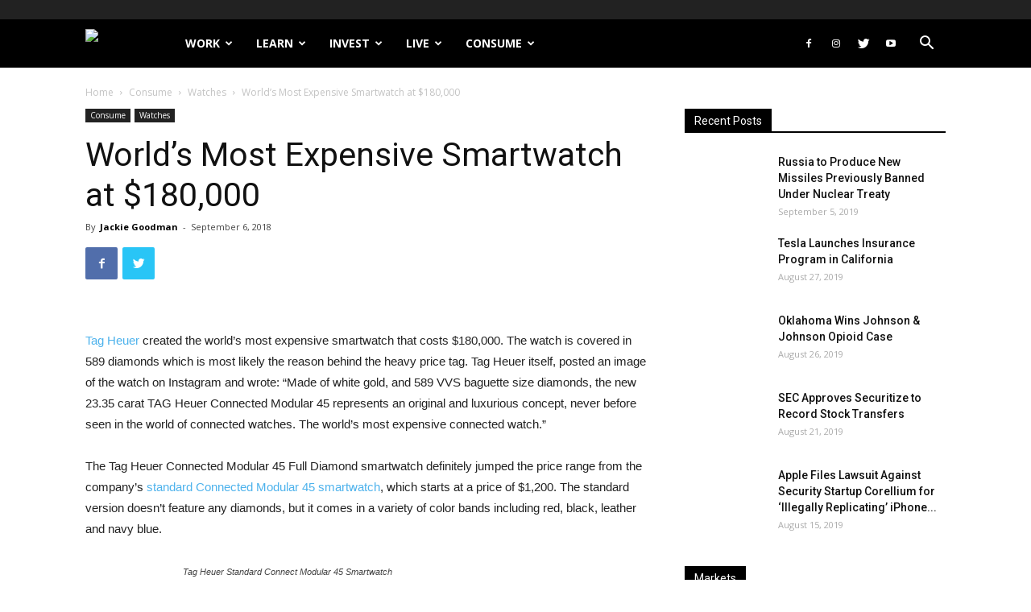

--- FILE ---
content_type: text/html; charset=UTF-8
request_url: https://filthylucre.com/most-expensive-smartwatch/
body_size: 30807
content:
<!doctype html >
<!--[if IE 8]>    <html class="ie8" lang="en"> <![endif]-->
<!--[if IE 9]>    <html class="ie9" lang="en"> <![endif]-->
<!--[if gt IE 8]><!--> <html lang="en-US"> <!--<![endif]-->
<head>
    <title>World’s Most Expensive Smartwatch at $180,000 - Filthy Lucre</title>
    <meta charset="UTF-8" />
    <meta name="viewport" content="width=device-width, initial-scale=1.0">
    <link rel="pingback" href="https://filthylucre.com/xmlrpc.php" />
    <meta property="og:image" content="https://filthylucre.com/wp-content/uploads/2018/09/105431605-1536079985747tagheuer_connected_modular45_fulldiamondset2.1910x1000.jpg" /><link rel="icon" type="image/png" href="https://d9g6v9b7.stackpathcdn.com/wp-content/uploads/2018/07/SmallLogoBlack.png">
<!-- This site is optimized with the Yoast SEO plugin v12.1 - https://yoast.com/wordpress/plugins/seo/ -->
<meta name="description" content="Tag Heuer created the world’s most expensive smartwatch that costs $180,000 and consists of 589 diamonds which is most likely the reason behind the price."/>
<link rel="canonical" href="https://filthylucre.com/most-expensive-smartwatch/" />
<meta property="og:locale" content="en_US" />
<meta property="og:type" content="article" />
<meta property="og:title" content="World’s Most Expensive Smartwatch at $180,000 - Filthy Lucre" />
<meta property="og:description" content="Tag Heuer created the world’s most expensive smartwatch that costs $180,000 and consists of 589 diamonds which is most likely the reason behind the price." />
<meta property="og:url" content="https://filthylucre.com/most-expensive-smartwatch/" />
<meta property="og:site_name" content="Filthy Lucre" />
<meta property="article:publisher" content="https://www.facebook.com/pages/FilthyLucrecom/130192007025200" />
<meta property="article:tag" content="Apple" />
<meta property="article:tag" content="samsung" />
<meta property="article:tag" content="tag heuer" />
<meta property="article:tag" content="AMOLED display" />
<meta property="article:tag" content="iOS 9.3" />
<meta property="article:tag" content="Connected Modular 45" />
<meta property="article:tag" content="Android pay" />
<meta property="article:tag" content="apple pay" />
<meta property="article:tag" content="google fit" />
<meta property="article:tag" content="google assistant" />
<meta property="article:tag" content="connected modular 45 full diamond" />
<meta property="article:section" content="Watches" />
<meta property="article:published_time" content="2018-09-06T21:23:10+00:00" />
<meta property="og:image" content="https://filthylucre.com/wp-content/uploads/2018/09/105431605-1536079985747tagheuer_connected_modular45_fulldiamondset2.1910x1000.jpg" />
<meta property="og:image:secure_url" content="https://filthylucre.com/wp-content/uploads/2018/09/105431605-1536079985747tagheuer_connected_modular45_fulldiamondset2.1910x1000.jpg" />
<meta property="og:image:width" content="1910" />
<meta property="og:image:height" content="1000" />
<script type='application/ld+json' class='yoast-schema-graph yoast-schema-graph--main'>{"@context":"https://schema.org","@graph":[{"@type":"Organization","@id":"https://filthylucre.com/#organization","name":"Filthy Lucre","url":"https://filthylucre.com/","sameAs":["https://www.facebook.com/pages/FilthyLucrecom/130192007025200","https://twitter.com/lucre_filthy"],"logo":{"@type":"ImageObject","@id":"https://filthylucre.com/#logo","url":"https://filthylucre.com/wp-content/uploads/2018/07/SmallLogoBlack.png","width":201,"height":180,"caption":"Filthy Lucre"},"image":{"@id":"https://filthylucre.com/#logo"}},{"@type":"WebSite","@id":"https://filthylucre.com/#website","url":"https://filthylucre.com/","name":"Filthy Lucre","publisher":{"@id":"https://filthylucre.com/#organization"},"potentialAction":{"@type":"SearchAction","target":"https://filthylucre.com/?s={search_term_string}","query-input":"required name=search_term_string"}},{"@type":"ImageObject","@id":"https://filthylucre.com/most-expensive-smartwatch/#primaryimage","url":"https://filthylucre.com/wp-content/uploads/2018/09/105431605-1536079985747tagheuer_connected_modular45_fulldiamondset2.1910x1000.jpg","width":1910,"height":1000},{"@type":"WebPage","@id":"https://filthylucre.com/most-expensive-smartwatch/#webpage","url":"https://filthylucre.com/most-expensive-smartwatch/","inLanguage":"en-US","name":"World\u2019s Most Expensive Smartwatch at $180,000 - Filthy Lucre","isPartOf":{"@id":"https://filthylucre.com/#website"},"primaryImageOfPage":{"@id":"https://filthylucre.com/most-expensive-smartwatch/#primaryimage"},"datePublished":"2018-09-06T21:23:10+00:00","dateModified":"2018-09-06T21:23:10+00:00","description":"Tag Heuer created the world\u2019s most expensive smartwatch that costs $180,000 and consists of 589 diamonds which is most likely the reason behind the price."},{"@type":"Article","@id":"https://filthylucre.com/most-expensive-smartwatch/#article","isPartOf":{"@id":"https://filthylucre.com/most-expensive-smartwatch/#webpage"},"author":{"@id":"https://filthylucre.com/#/schema/person/702b7bf4f880bbdca735f6e3311f7d3d"},"headline":"World\u2019s Most Expensive Smartwatch at $180,000","datePublished":"2018-09-06T21:23:10+00:00","dateModified":"2018-09-06T21:23:10+00:00","commentCount":0,"mainEntityOfPage":{"@id":"https://filthylucre.com/most-expensive-smartwatch/#webpage"},"publisher":{"@id":"https://filthylucre.com/#organization"},"image":{"@id":"https://filthylucre.com/most-expensive-smartwatch/#primaryimage"},"keywords":"Apple,samsung,tag heuer,AMOLED display,iOS 9.3,Connected Modular 45,Android pay,apple pay,google fit,google assistant,connected modular 45 full diamond","articleSection":"Watches"},{"@type":["Person"],"@id":"https://filthylucre.com/#/schema/person/702b7bf4f880bbdca735f6e3311f7d3d","name":"Jackie Goodman","image":{"@type":"ImageObject","@id":"https://filthylucre.com/#authorlogo","url":"https://secure.gravatar.com/avatar/94c9a60823d815ac32f5377c645987d1?s=96&d=mm&r=g","caption":"Jackie Goodman"},"sameAs":[]}]}</script>
<!-- / Yoast SEO plugin. -->

<link rel='dns-prefetch' href='//s0.wp.com' />
<link rel='dns-prefetch' href='//secure.gravatar.com' />
<link rel='dns-prefetch' href='//cdnjs.cloudflare.com' />
<link rel='dns-prefetch' href='//fonts.googleapis.com' />
<link rel='dns-prefetch' href='//d9g6v9b7.stackpathcdn.com' />
<link rel="alternate" type="application/rss+xml" title="Filthy Lucre &raquo; Feed" href="https://filthylucre.com/feed/" />
<link rel="alternate" type="application/rss+xml" title="Filthy Lucre &raquo; Comments Feed" href="https://filthylucre.com/comments/feed/" />
<link rel="alternate" type="application/rss+xml" title="Filthy Lucre &raquo; World’s Most Expensive Smartwatch at $180,000 Comments Feed" href="https://filthylucre.com/most-expensive-smartwatch/feed/" />
<style type="text/css">
img.wp-smiley,
img.emoji {
	display: inline !important;
	border: none !important;
	box-shadow: none !important;
	height: 1em !important;
	width: 1em !important;
	margin: 0 .07em !important;
	vertical-align: -0.1em !important;
	background: none !important;
	padding: 0 !important;
}
</style>
	<link rel='stylesheet' id='dzsvg-css'  href='https://filthylucre.com/wp-content/plugins/dzs-videogallery/videogallery/vplayer.css?ver=5.2.23' type='text/css' media='all' />
<link rel='stylesheet' id='smw-plugin-style-css'  href='https://filthylucre.com/wp-content/plugins/premium-stock-market-widgets/css/style.css?ver=1.8.9' type='text/css' media='all' />
<link rel='stylesheet' id='smw-font-awesome-css'  href='https://cdnjs.cloudflare.com/ajax/libs/font-awesome/4.7.0/css/font-awesome.min.css?ver=1.8.9' type='text/css' media='all' />
<link rel='stylesheet' id='wp-block-library-css'  href='https://filthylucre.com/wp-includes/css/dist/block-library/style.min.css?ver=5.2.23' type='text/css' media='all' />
<link rel='stylesheet' id='mpp_gutenberg-css'  href='https://filthylucre.com/wp-content/plugins/metronet-profile-picture/dist/blocks.style.build.css?ver=2.3.5' type='text/css' media='all' />
<link rel='stylesheet' id='google-fonts-style-css'  href='https://fonts.googleapis.com/css?family=Open+Sans%3A300italic%2C400%2C400italic%2C600%2C600italic%2C700%7CRoboto%3A300%2C400%2C400italic%2C500%2C500italic%2C700%2C900&#038;ver=8.8.2' type='text/css' media='all' />
<link rel='stylesheet' id='td-theme-css'  href='https://filthylucre.com/wp-content/themes/Newspaper/style.css?ver=8.8.2' type='text/css' media='all' />
<link rel='stylesheet' id='td-theme-child-css'  href='https://filthylucre.com/wp-content/themes/filthylucre-newspaper-child/style.css?v=1.0.4&#038;ver=8.8.2c' type='text/css' media='all' />
<link rel='stylesheet' id='td-theme-demo-style-css'  href='https://filthylucre.com/wp-content/themes/Newspaper/includes/demos/college/demo_style.css?ver=8.8.2' type='text/css' media='all' />
<link rel='stylesheet' id='jetpack_css-css'  href='https://filthylucre.com/wp-content/plugins/jetpack/css/jetpack.css?ver=7.7.6' type='text/css' media='all' />
<script type="189509a5348218542a2f1fb3-text/javascript">if (document.location.protocol != "https:") {document.location = document.URL.replace(/^http:/i, "https:");}</script><script type="189509a5348218542a2f1fb3-text/javascript" src='https://filthylucre.com/wp-includes/js/jquery/jquery.js?ver=1.12.4-wp'></script>
<script type="189509a5348218542a2f1fb3-text/javascript" src='https://filthylucre.com/wp-includes/js/jquery/jquery-migrate.min.js?ver=1.4.1'></script>
<script type="189509a5348218542a2f1fb3-text/javascript">
/* <![CDATA[ */
var smwGlobals = {"debug":"","code":"smw","ajaxUrl":"https:\/\/filthylucre.com\/wp-content\/plugins\/premium-stock-market-widgets\/ajax.php","ajaxMethod":"POST","pluginUrl":"https:\/\/filthylucre.com\/wp-content\/plugins\/premium-stock-market-widgets\/","dependencies":{"marquee":"https:\/\/filthylucre.com\/wp-content\/plugins\/premium-stock-market-widgets\/vendor\/jquery.marquee\/jquery.marquee.min.js","tablesort":"https:\/\/filthylucre.com\/wp-content\/plugins\/premium-stock-market-widgets\/vendor\/jquery.tablesort\/jquery.tablesort.min.js","sparkline":"https:\/\/filthylucre.com\/wp-content\/plugins\/premium-stock-market-widgets\/vendor\/jquery.sparkline\/jquery.sparkline.min.js","chart":"https:\/\/filthylucre.com\/wp-content\/plugins\/premium-stock-market-widgets\/vendor\/chart.js\/Chart.min.js"}};
/* ]]> */
</script>
<script type="189509a5348218542a2f1fb3-text/javascript" src='https://filthylucre.com/wp-content/plugins/premium-stock-market-widgets/js/app.min.js?ver=1.8.9'></script>
<link rel='https://api.w.org/' href='https://filthylucre.com/wp-json/' />
<link rel="EditURI" type="application/rsd+xml" title="RSD" href="https://filthylucre.com/xmlrpc.php?rsd" />
<link rel="wlwmanifest" type="application/wlwmanifest+xml" href="https://filthylucre.com/wp-includes/wlwmanifest.xml" /> 
<meta name="generator" content="WordPress 5.2.23" />
<link rel='shortlink' href='https://wp.me/p40XT8-3yJ' />
<script type="189509a5348218542a2f1fb3-text/javascript">window.dzsvg_settings= {dzsvg_site_url: "https://filthylucre.com/",version: "10.72",ajax_url: "https://filthylucre.com/wp-admin/admin-ajax.php", debug_mode:"off", merge_social_into_one:"off"}; window.dzsvg_site_url="https://filthylucre.com";window.dzsvg_plugin_url="https://filthylucre.com/wp-content/plugins/dzs-videogallery/";</script>
<link rel='dns-prefetch' href='//v0.wordpress.com'/>
<link rel='dns-prefetch' href='//jetpack.wordpress.com'/>
<link rel='dns-prefetch' href='//s0.wp.com'/>
<link rel='dns-prefetch' href='//s1.wp.com'/>
<link rel='dns-prefetch' href='//s2.wp.com'/>
<link rel='dns-prefetch' href='//public-api.wordpress.com'/>
<link rel='dns-prefetch' href='//0.gravatar.com'/>
<link rel='dns-prefetch' href='//1.gravatar.com'/>
<link rel='dns-prefetch' href='//2.gravatar.com'/>
    
	<script type="189509a5348218542a2f1fb3-text/javascript">
	if (window.location.pathname == '/' && jQuery(window).width() <= 500) {
	   window.location = "/mobile/";
	}
	</script>

    <!--[if lt IE 9]><script src="https://cdnjs.cloudflare.com/ajax/libs/html5shiv/3.7.3/html5shiv.js"></script><![endif]-->
    
<!-- JS generated by theme -->

<script type="189509a5348218542a2f1fb3-text/javascript">
    
    

	    var tdBlocksArray = []; //here we store all the items for the current page

	    //td_block class - each ajax block uses a object of this class for requests
	    function tdBlock() {
		    this.id = '';
		    this.block_type = 1; //block type id (1-234 etc)
		    this.atts = '';
		    this.td_column_number = '';
		    this.td_current_page = 1; //
		    this.post_count = 0; //from wp
		    this.found_posts = 0; //from wp
		    this.max_num_pages = 0; //from wp
		    this.td_filter_value = ''; //current live filter value
		    this.is_ajax_running = false;
		    this.td_user_action = ''; // load more or infinite loader (used by the animation)
		    this.header_color = '';
		    this.ajax_pagination_infinite_stop = ''; //show load more at page x
	    }


        // td_js_generator - mini detector
        (function(){
            var htmlTag = document.getElementsByTagName("html")[0];

	        if ( navigator.userAgent.indexOf("MSIE 10.0") > -1 ) {
                htmlTag.className += ' ie10';
            }

            if ( !!navigator.userAgent.match(/Trident.*rv\:11\./) ) {
                htmlTag.className += ' ie11';
            }

	        if ( navigator.userAgent.indexOf("Edge") > -1 ) {
                htmlTag.className += ' ieEdge';
            }

            if ( /(iPad|iPhone|iPod)/g.test(navigator.userAgent) ) {
                htmlTag.className += ' td-md-is-ios';
            }

            var user_agent = navigator.userAgent.toLowerCase();
            if ( user_agent.indexOf("android") > -1 ) {
                htmlTag.className += ' td-md-is-android';
            }

            if ( -1 !== navigator.userAgent.indexOf('Mac OS X')  ) {
                htmlTag.className += ' td-md-is-os-x';
            }

            if ( /chrom(e|ium)/.test(navigator.userAgent.toLowerCase()) ) {
               htmlTag.className += ' td-md-is-chrome';
            }

            if ( -1 !== navigator.userAgent.indexOf('Firefox') ) {
                htmlTag.className += ' td-md-is-firefox';
            }

            if ( -1 !== navigator.userAgent.indexOf('Safari') && -1 === navigator.userAgent.indexOf('Chrome') ) {
                htmlTag.className += ' td-md-is-safari';
            }

            if( -1 !== navigator.userAgent.indexOf('IEMobile') ){
                htmlTag.className += ' td-md-is-iemobile';
            }

        })();




        var tdLocalCache = {};

        ( function () {
            "use strict";

            tdLocalCache = {
                data: {},
                remove: function (resource_id) {
                    delete tdLocalCache.data[resource_id];
                },
                exist: function (resource_id) {
                    return tdLocalCache.data.hasOwnProperty(resource_id) && tdLocalCache.data[resource_id] !== null;
                },
                get: function (resource_id) {
                    return tdLocalCache.data[resource_id];
                },
                set: function (resource_id, cachedData) {
                    tdLocalCache.remove(resource_id);
                    tdLocalCache.data[resource_id] = cachedData;
                }
            };
        })();

    
    
var td_viewport_interval_list=[{"limitBottom":767,"sidebarWidth":228},{"limitBottom":1018,"sidebarWidth":300},{"limitBottom":1140,"sidebarWidth":324}];
var td_animation_stack_effect="type0";
var tds_animation_stack=true;
var td_animation_stack_specific_selectors=".entry-thumb, img";
var td_animation_stack_general_selectors=".td-animation-stack img, .td-animation-stack .entry-thumb, .post img";
var td_ajax_url="https:\/\/filthylucre.com\/wp-admin\/admin-ajax.php?td_theme_name=Newspaper&v=8.8.2";
var td_get_template_directory_uri="https:\/\/filthylucre.com\/wp-content\/themes\/Newspaper";
var tds_snap_menu="snap";
var tds_logo_on_sticky="show_header_logo";
var tds_header_style="FL";
var td_please_wait="Please wait...";
var td_email_user_pass_incorrect="User or password incorrect!";
var td_email_user_incorrect="Email or username incorrect!";
var td_email_incorrect="Email incorrect!";
var tds_more_articles_on_post_enable="";
var tds_more_articles_on_post_time_to_wait="";
var tds_more_articles_on_post_pages_distance_from_top=0;
var tds_theme_color_site_wide="#000000";
var tds_smart_sidebar="enabled";
var tdThemeName="Newspaper";
var td_magnific_popup_translation_tPrev="Previous (Left arrow key)";
var td_magnific_popup_translation_tNext="Next (Right arrow key)";
var td_magnific_popup_translation_tCounter="%curr% of %total%";
var td_magnific_popup_translation_ajax_tError="The content from %url% could not be loaded.";
var td_magnific_popup_translation_image_tError="The image #%curr% could not be loaded.";
var tdDateNamesI18n={"month_names":["January","February","March","April","May","June","July","August","September","October","November","December"],"month_names_short":["Jan","Feb","Mar","Apr","May","Jun","Jul","Aug","Sep","Oct","Nov","Dec"],"day_names":["Sunday","Monday","Tuesday","Wednesday","Thursday","Friday","Saturday"],"day_names_short":["Sun","Mon","Tue","Wed","Thu","Fri","Sat"]};
var td_ad_background_click_link="";
var td_ad_background_click_target="";
</script>


<!-- Header style compiled by theme -->

<style>
    
.td-header-wrap .black-menu .sf-menu > .current-menu-item > a,
    .td-header-wrap .black-menu .sf-menu > .current-menu-ancestor > a,
    .td-header-wrap .black-menu .sf-menu > .current-category-ancestor > a,
    .td-header-wrap .black-menu .sf-menu > li > a:hover,
    .td-header-wrap .black-menu .sf-menu > .sfHover > a,
    .td-header-style-12 .td-header-menu-wrap-full,
    .sf-menu > .current-menu-item > a:after,
    .sf-menu > .current-menu-ancestor > a:after,
    .sf-menu > .current-category-ancestor > a:after,
    .sf-menu > li:hover > a:after,
    .sf-menu > .sfHover > a:after,
    .td-header-style-12 .td-affix,
    .header-search-wrap .td-drop-down-search:after,
    .header-search-wrap .td-drop-down-search .btn:hover,
    input[type=submit]:hover,
    .td-read-more a,
    .td-post-category:hover,
    .td-grid-style-1.td-hover-1 .td-big-grid-post:hover .td-post-category,
    .td-grid-style-5.td-hover-1 .td-big-grid-post:hover .td-post-category,
    .td_top_authors .td-active .td-author-post-count,
    .td_top_authors .td-active .td-author-comments-count,
    .td_top_authors .td_mod_wrap:hover .td-author-post-count,
    .td_top_authors .td_mod_wrap:hover .td-author-comments-count,
    .td-404-sub-sub-title a:hover,
    .td-search-form-widget .wpb_button:hover,
    .td-rating-bar-wrap div,
    .td_category_template_3 .td-current-sub-category,
    .dropcap,
    .td_wrapper_video_playlist .td_video_controls_playlist_wrapper,
    .wpb_default,
    .wpb_default:hover,
    .td-left-smart-list:hover,
    .td-right-smart-list:hover,
    .woocommerce-checkout .woocommerce input.button:hover,
    .woocommerce-page .woocommerce a.button:hover,
    .woocommerce-account div.woocommerce .button:hover,
    #bbpress-forums button:hover,
    .bbp_widget_login .button:hover,
    .td-footer-wrapper .td-post-category,
    .td-footer-wrapper .widget_product_search input[type="submit"]:hover,
    .woocommerce .product a.button:hover,
    .woocommerce .product #respond input#submit:hover,
    .woocommerce .checkout input#place_order:hover,
    .woocommerce .woocommerce.widget .button:hover,
    .single-product .product .summary .cart .button:hover,
    .woocommerce-cart .woocommerce table.cart .button:hover,
    .woocommerce-cart .woocommerce .shipping-calculator-form .button:hover,
    .td-next-prev-wrap a:hover,
    .td-load-more-wrap a:hover,
    .td-post-small-box a:hover,
    .page-nav .current,
    .page-nav:first-child > div,
    .td_category_template_8 .td-category-header .td-category a.td-current-sub-category,
    .td_category_template_4 .td-category-siblings .td-category a:hover,
    #bbpress-forums .bbp-pagination .current,
    #bbpress-forums #bbp-single-user-details #bbp-user-navigation li.current a,
    .td-theme-slider:hover .slide-meta-cat a,
    a.vc_btn-black:hover,
    .td-trending-now-wrapper:hover .td-trending-now-title,
    .td-scroll-up,
    .td-smart-list-button:hover,
    .td-weather-information:before,
    .td-weather-week:before,
    .td_block_exchange .td-exchange-header:before,
    .td_block_big_grid_9.td-grid-style-1 .td-post-category,
    .td_block_big_grid_9.td-grid-style-5 .td-post-category,
    .td-grid-style-6.td-hover-1 .td-module-thumb:after,
    .td-pulldown-syle-2 .td-subcat-dropdown ul:after,
    .td_block_template_9 .td-block-title:after,
    .td_block_template_15 .td-block-title:before,
    div.wpforms-container .wpforms-form div.wpforms-submit-container button[type=submit] {
        background-color: #000000;
    }

    .td_block_template_4 .td-related-title .td-cur-simple-item:before {
        border-color: #000000 transparent transparent transparent !important;
    }

    .woocommerce .woocommerce-message .button:hover,
    .woocommerce .woocommerce-error .button:hover,
    .woocommerce .woocommerce-info .button:hover {
        background-color: #000000 !important;
    }
    
    
    .td_block_template_4 .td-related-title .td-cur-simple-item,
    .td_block_template_3 .td-related-title .td-cur-simple-item,
    .td_block_template_9 .td-related-title:after {
        background-color: #000000;
    }

    .woocommerce .product .onsale,
    .woocommerce.widget .ui-slider .ui-slider-handle {
        background: none #000000;
    }

    .woocommerce.widget.widget_layered_nav_filters ul li a {
        background: none repeat scroll 0 0 #000000 !important;
    }

    a,
    cite a:hover,
    .td_mega_menu_sub_cats .cur-sub-cat,
    .td-mega-span h3 a:hover,
    .td_mod_mega_menu:hover .entry-title a,
    .header-search-wrap .result-msg a:hover,
    .td-header-top-menu .td-drop-down-search .td_module_wrap:hover .entry-title a,
    .td-header-top-menu .td-icon-search:hover,
    .td-header-wrap .result-msg a:hover,
    .top-header-menu li a:hover,
    .top-header-menu .current-menu-item > a,
    .top-header-menu .current-menu-ancestor > a,
    .top-header-menu .current-category-ancestor > a,
    .td-social-icon-wrap > a:hover,
    .td-header-sp-top-widget .td-social-icon-wrap a:hover,
    .td-page-content blockquote p,
    .td-post-content blockquote p,
    .mce-content-body blockquote p,
    .comment-content blockquote p,
    .wpb_text_column blockquote p,
    .td_block_text_with_title blockquote p,
    .td_module_wrap:hover .entry-title a,
    .td-subcat-filter .td-subcat-list a:hover,
    .td-subcat-filter .td-subcat-dropdown a:hover,
    .td_quote_on_blocks,
    .dropcap2,
    .dropcap3,
    .td_top_authors .td-active .td-authors-name a,
    .td_top_authors .td_mod_wrap:hover .td-authors-name a,
    .td-post-next-prev-content a:hover,
    .author-box-wrap .td-author-social a:hover,
    .td-author-name a:hover,
    .td-author-url a:hover,
    .td_mod_related_posts:hover h3 > a,
    .td-post-template-11 .td-related-title .td-related-left:hover,
    .td-post-template-11 .td-related-title .td-related-right:hover,
    .td-post-template-11 .td-related-title .td-cur-simple-item,
    .td-post-template-11 .td_block_related_posts .td-next-prev-wrap a:hover,
    .comment-reply-link:hover,
    .logged-in-as a:hover,
    #cancel-comment-reply-link:hover,
    .td-search-query,
    .td-category-header .td-pulldown-category-filter-link:hover,
    .td-category-siblings .td-subcat-dropdown a:hover,
    .td-category-siblings .td-subcat-dropdown a.td-current-sub-category,
    .widget a:hover,
    .td_wp_recentcomments a:hover,
    .archive .widget_archive .current,
    .archive .widget_archive .current a,
    .widget_calendar tfoot a:hover,
    .woocommerce a.added_to_cart:hover,
    .woocommerce-account .woocommerce-MyAccount-navigation a:hover,
    #bbpress-forums li.bbp-header .bbp-reply-content span a:hover,
    #bbpress-forums .bbp-forum-freshness a:hover,
    #bbpress-forums .bbp-topic-freshness a:hover,
    #bbpress-forums .bbp-forums-list li a:hover,
    #bbpress-forums .bbp-forum-title:hover,
    #bbpress-forums .bbp-topic-permalink:hover,
    #bbpress-forums .bbp-topic-started-by a:hover,
    #bbpress-forums .bbp-topic-started-in a:hover,
    #bbpress-forums .bbp-body .super-sticky li.bbp-topic-title .bbp-topic-permalink,
    #bbpress-forums .bbp-body .sticky li.bbp-topic-title .bbp-topic-permalink,
    .widget_display_replies .bbp-author-name,
    .widget_display_topics .bbp-author-name,
    .footer-text-wrap .footer-email-wrap a,
    .td-subfooter-menu li a:hover,
    .footer-social-wrap a:hover,
    a.vc_btn-black:hover,
    .td-smart-list-dropdown-wrap .td-smart-list-button:hover,
    .td_module_17 .td-read-more a:hover,
    .td_module_18 .td-read-more a:hover,
    .td_module_19 .td-post-author-name a:hover,
    .td-instagram-user a,
    .td-pulldown-syle-2 .td-subcat-dropdown:hover .td-subcat-more span,
    .td-pulldown-syle-2 .td-subcat-dropdown:hover .td-subcat-more i,
    .td-pulldown-syle-3 .td-subcat-dropdown:hover .td-subcat-more span,
    .td-pulldown-syle-3 .td-subcat-dropdown:hover .td-subcat-more i,
    .td-block-title-wrap .td-wrapper-pulldown-filter .td-pulldown-filter-display-option:hover,
    .td-block-title-wrap .td-wrapper-pulldown-filter .td-pulldown-filter-display-option:hover i,
    .td-block-title-wrap .td-wrapper-pulldown-filter .td-pulldown-filter-link:hover,
    .td-block-title-wrap .td-wrapper-pulldown-filter .td-pulldown-filter-item .td-cur-simple-item,
    .td_block_template_2 .td-related-title .td-cur-simple-item,
    .td_block_template_5 .td-related-title .td-cur-simple-item,
    .td_block_template_6 .td-related-title .td-cur-simple-item,
    .td_block_template_7 .td-related-title .td-cur-simple-item,
    .td_block_template_8 .td-related-title .td-cur-simple-item,
    .td_block_template_9 .td-related-title .td-cur-simple-item,
    .td_block_template_10 .td-related-title .td-cur-simple-item,
    .td_block_template_11 .td-related-title .td-cur-simple-item,
    .td_block_template_12 .td-related-title .td-cur-simple-item,
    .td_block_template_13 .td-related-title .td-cur-simple-item,
    .td_block_template_14 .td-related-title .td-cur-simple-item,
    .td_block_template_15 .td-related-title .td-cur-simple-item,
    .td_block_template_16 .td-related-title .td-cur-simple-item,
    .td_block_template_17 .td-related-title .td-cur-simple-item,
    .td-theme-wrap .sf-menu ul .td-menu-item > a:hover,
    .td-theme-wrap .sf-menu ul .sfHover > a,
    .td-theme-wrap .sf-menu ul .current-menu-ancestor > a,
    .td-theme-wrap .sf-menu ul .current-category-ancestor > a,
    .td-theme-wrap .sf-menu ul .current-menu-item > a,
    .td_outlined_btn {
        color: #000000;
    }

    a.vc_btn-black.vc_btn_square_outlined:hover,
    a.vc_btn-black.vc_btn_outlined:hover,
    .td-mega-menu-page .wpb_content_element ul li a:hover,
    .td-theme-wrap .td-aj-search-results .td_module_wrap:hover .entry-title a,
    .td-theme-wrap .header-search-wrap .result-msg a:hover {
        color: #000000 !important;
    }

    .td-next-prev-wrap a:hover,
    .td-load-more-wrap a:hover,
    .td-post-small-box a:hover,
    .page-nav .current,
    .page-nav:first-child > div,
    .td_category_template_8 .td-category-header .td-category a.td-current-sub-category,
    .td_category_template_4 .td-category-siblings .td-category a:hover,
    #bbpress-forums .bbp-pagination .current,
    .post .td_quote_box,
    .page .td_quote_box,
    a.vc_btn-black:hover,
    .td_block_template_5 .td-block-title > *,
    .td_outlined_btn {
        border-color: #000000;
    }

    .td_wrapper_video_playlist .td_video_currently_playing:after {
        border-color: #000000 !important;
    }

    .header-search-wrap .td-drop-down-search:before {
        border-color: transparent transparent #000000 transparent;
    }

    .block-title > span,
    .block-title > a,
    .block-title > label,
    .widgettitle,
    .widgettitle:after,
    .td-trending-now-title,
    .td-trending-now-wrapper:hover .td-trending-now-title,
    .wpb_tabs li.ui-tabs-active a,
    .wpb_tabs li:hover a,
    .vc_tta-container .vc_tta-color-grey.vc_tta-tabs-position-top.vc_tta-style-classic .vc_tta-tabs-container .vc_tta-tab.vc_active > a,
    .vc_tta-container .vc_tta-color-grey.vc_tta-tabs-position-top.vc_tta-style-classic .vc_tta-tabs-container .vc_tta-tab:hover > a,
    .td_block_template_1 .td-related-title .td-cur-simple-item,
    .woocommerce .product .products h2:not(.woocommerce-loop-product__title),
    .td-subcat-filter .td-subcat-dropdown:hover .td-subcat-more, 
    .td_3D_btn,
    .td_shadow_btn,
    .td_default_btn,
    .td_round_btn, 
    .td_outlined_btn:hover {
    	background-color: #000000;
    }

    .woocommerce div.product .woocommerce-tabs ul.tabs li.active {
    	background-color: #000000 !important;
    }

    .block-title,
    .td_block_template_1 .td-related-title,
    .wpb_tabs .wpb_tabs_nav,
    .vc_tta-container .vc_tta-color-grey.vc_tta-tabs-position-top.vc_tta-style-classic .vc_tta-tabs-container,
    .woocommerce div.product .woocommerce-tabs ul.tabs:before {
        border-color: #000000;
    }
    .td_block_wrap .td-subcat-item a.td-cur-simple-item {
	    color: #000000;
	}


    
    .td-grid-style-4 .entry-title
    {
        background-color: rgba(0, 0, 0, 0.7);
    }

    
    .td-header-wrap .td-header-top-menu-full,
    .td-header-wrap .top-header-menu .sub-menu {
        background-color: #222222;
    }
    .td-header-style-8 .td-header-top-menu-full {
        background-color: transparent;
    }
    .td-header-style-8 .td-header-top-menu-full .td-header-top-menu {
        background-color: #222222;
        padding-left: 15px;
        padding-right: 15px;
    }

    .td-header-wrap .td-header-top-menu-full .td-header-top-menu,
    .td-header-wrap .td-header-top-menu-full {
        border-bottom: none;
    }


    
    .td-header-wrap .td-header-menu-wrap-full,
    .td-header-menu-wrap.td-affix,
    .td-header-style-3 .td-header-main-menu,
    .td-header-style-3 .td-affix .td-header-main-menu,
    .td-header-style-4 .td-header-main-menu,
    .td-header-style-4 .td-affix .td-header-main-menu,
    .td-header-style-8 .td-header-menu-wrap.td-affix,
    .td-header-style-8 .td-header-top-menu-full {
		background-color: #000000;
    }


    .td-boxed-layout .td-header-style-3 .td-header-menu-wrap,
    .td-boxed-layout .td-header-style-4 .td-header-menu-wrap,
    .td-header-style-3 .td_stretch_content .td-header-menu-wrap,
    .td-header-style-4 .td_stretch_content .td-header-menu-wrap {
    	background-color: #000000 !important;
    }


    @media (min-width: 1019px) {
        .td-header-style-1 .td-header-sp-recs,
        .td-header-style-1 .td-header-sp-logo {
            margin-bottom: 28px;
        }
    }

    @media (min-width: 768px) and (max-width: 1018px) {
        .td-header-style-1 .td-header-sp-recs,
        .td-header-style-1 .td-header-sp-logo {
            margin-bottom: 14px;
        }
    }

    .td-header-style-7 .td-header-top-menu {
        border-bottom: none;
    }
    
    
    
    .sf-menu > .current-menu-item > a:after,
    .sf-menu > .current-menu-ancestor > a:after,
    .sf-menu > .current-category-ancestor > a:after,
    .sf-menu > li:hover > a:after,
    .sf-menu > .sfHover > a:after,
    .td_block_mega_menu .td-next-prev-wrap a:hover,
    .td-mega-span .td-post-category:hover,
    .td-header-wrap .black-menu .sf-menu > li > a:hover,
    .td-header-wrap .black-menu .sf-menu > .current-menu-ancestor > a,
    .td-header-wrap .black-menu .sf-menu > .sfHover > a,
    .header-search-wrap .td-drop-down-search:after,
    .header-search-wrap .td-drop-down-search .btn:hover,
    .td-header-wrap .black-menu .sf-menu > .current-menu-item > a,
    .td-header-wrap .black-menu .sf-menu > .current-menu-ancestor > a,
    .td-header-wrap .black-menu .sf-menu > .current-category-ancestor > a {
        background-color: #dd3333;
    }


    .td_block_mega_menu .td-next-prev-wrap a:hover {
        border-color: #dd3333;
    }

    .header-search-wrap .td-drop-down-search:before {
        border-color: transparent transparent #dd3333 transparent;
    }

    .td_mega_menu_sub_cats .cur-sub-cat,
    .td_mod_mega_menu:hover .entry-title a,
    .td-theme-wrap .sf-menu ul .td-menu-item > a:hover,
    .td-theme-wrap .sf-menu ul .sfHover > a,
    .td-theme-wrap .sf-menu ul .current-menu-ancestor > a,
    .td-theme-wrap .sf-menu ul .current-category-ancestor > a,
    .td-theme-wrap .sf-menu ul .current-menu-item > a {
        color: #dd3333;
    }
    
    
    
    .td-affix .sf-menu > .current-menu-item > a:after,
    .td-affix .sf-menu > .current-menu-ancestor > a:after,
    .td-affix .sf-menu > .current-category-ancestor > a:after,
    .td-affix .sf-menu > li:hover > a:after,
    .td-affix .sf-menu > .sfHover > a:after,
    .td-header-wrap .td-affix .black-menu .sf-menu > li > a:hover,
    .td-header-wrap .td-affix .black-menu .sf-menu > .current-menu-ancestor > a,
    .td-header-wrap .td-affix .black-menu .sf-menu > .sfHover > a,
    .td-affix  .header-search-wrap .td-drop-down-search:after,
    .td-affix  .header-search-wrap .td-drop-down-search .btn:hover,
    .td-header-wrap .td-affix  .black-menu .sf-menu > .current-menu-item > a,
    .td-header-wrap .td-affix  .black-menu .sf-menu > .current-menu-ancestor > a,
    .td-header-wrap .td-affix  .black-menu .sf-menu > .current-category-ancestor > a {
        background-color: #dd3333;
    }
    
    .td-affix  .header-search-wrap .td-drop-down-search:before {
        border-color: transparent transparent #dd3333 transparent;
    }
    
    .td-theme-wrap .td-affix .sf-menu ul .td-menu-item > a:hover,
    .td-theme-wrap .td-affix .sf-menu ul .sfHover > a,
    .td-theme-wrap .td-affix .sf-menu ul .current-menu-ancestor > a,
    .td-theme-wrap .td-affix .sf-menu ul .current-category-ancestor > a,
    .td-theme-wrap .td-affix .sf-menu ul .current-menu-item > a {
        color: #dd3333;
    }
    

    
    .td-header-bg:before {
        background-image: url('https://d9g6v9b7.stackpathcdn.com/wp-content/uploads/2018/07/HeaderBG.jpg');
    }
</style>

<meta name="google-site-verification" content="vtVa8igKGCSfKI3OfJ3aqWVu258qrtqzZEJA8r4So1c" />
<!-- Global site tag (gtag.js) - Google Analytics -->
<script data-no-minify="1" async src="https://filthylucre.com/wp-content/cache/busting/1/gtm-local.js" type="189509a5348218542a2f1fb3-text/javascript"></script>
<script type="189509a5348218542a2f1fb3-text/javascript">
  window.dataLayer = window.dataLayer || [];
  function gtag(){dataLayer.push(arguments);}
  gtag('js', new Date());

  gtag('config', 'UA-122821048-1');
</script><script type="application/ld+json">
                        {
                            "@context": "http://schema.org",
                            "@type": "BreadcrumbList",
                            "itemListElement": [{
                            "@type": "ListItem",
                            "position": 1,
                                "item": {
                                "@type": "WebSite",
                                "@id": "https://filthylucre.com/",
                                "name": "Home"                                               
                            }
                        },{
                            "@type": "ListItem",
                            "position": 2,
                                "item": {
                                "@type": "WebPage",
                                "@id": "https://filthylucre.com/category/consume/",
                                "name": "Consume"
                            }
                        },{
                            "@type": "ListItem",
                            "position": 3,
                                "item": {
                                "@type": "WebPage",
                                "@id": "https://filthylucre.com/category/consume/watches/",
                                "name": "Watches"                                
                            }
                        },{
                            "@type": "ListItem",
                            "position": 4,
                                "item": {
                                "@type": "WebPage",
                                "@id": "https://filthylucre.com/most-expensive-smartwatch/",
                                "name": "World’s Most Expensive Smartwatch at $180,000"                                
                            }
                        }    ]
                        }
                       </script></head>

<body data-rsssl=1 class="post-template-default single single-post postid-13685 single-format-standard most-expensive-smartwatch global-block-template-1 td-animation-stack-type0 td-full-layout" itemscope="itemscope" itemtype="https://schema.org/WebPage">

        <div class="td-scroll-up"><i class="td-icon-menu-up"></i></div>
    
    <div class="td-menu-background"></div>
<div id="td-mobile-nav">
    <div class="td-mobile-container">
        <!-- mobile menu top section -->
        <div class="td-menu-socials-wrap">
            <!-- socials -->
            <div class="td-menu-socials">
                
        <span class="td-social-icon-wrap">
            <a target="_blank" href="http://www.facebook.com/pages/FilthyLucrecom/130192007025200" title="Facebook">
                <i class="td-icon-font td-icon-facebook"></i>
            </a>
        </span>
        <span class="td-social-icon-wrap">
            <a target="_blank" href="https://www.instagram.com/filthy__lucre/" title="Instagram">
                <i class="td-icon-font td-icon-instagram"></i>
            </a>
        </span>
        <span class="td-social-icon-wrap">
            <a target="_blank" href="https://twitter.com/lucre_filthy" title="Twitter">
                <i class="td-icon-font td-icon-twitter"></i>
            </a>
        </span>
        <span class="td-social-icon-wrap">
            <a target="_blank" href="https://www.youtube.com/channel/UCDYXXtzqp5SRjim_t2ANwzQ/" title="Youtube">
                <i class="td-icon-font td-icon-youtube"></i>
            </a>
        </span>            </div>
            <!-- close button -->
            <div class="td-mobile-close">
                <a href="#"><i class="td-icon-close-mobile"></i></a>
            </div>
        </div>

        <!-- login section -->
        
        <!-- menu section -->
        <div class="td-mobile-content">
            <div class="menu-text-links-only-container"><ul id="menu-text-links-only" class="td-mobile-main-menu"><li id="menu-item-13271" class="fl_hide_only_mobile menu-item menu-item-type-taxonomy menu-item-object-category menu-item-first menu-item-13271"><a href="https://filthylucre.com/category/work/">Work</a></li>
<li id="menu-item-13272" class="fl_hide_only_mobile menu-item menu-item-type-taxonomy menu-item-object-category menu-item-13272"><a href="https://filthylucre.com/category/current/">Learn</a></li>
<li id="menu-item-13273" class="fl_hide_only_mobile menu-item menu-item-type-taxonomy menu-item-object-category menu-item-13273"><a href="https://filthylucre.com/category/finance/">Invest</a></li>
<li id="menu-item-13274" class="fl_hide_only_mobile menu-item menu-item-type-taxonomy menu-item-object-category menu-item-13274"><a href="https://filthylucre.com/category/lifestyle/">Live</a></li>
<li id="menu-item-13275" class="fl_hide_only_mobile menu-item menu-item-type-taxonomy menu-item-object-category current-post-ancestor menu-item-13275"><a href="https://filthylucre.com/category/consume/">Consume</a></li>
<li id="menu-item-13103" class="fl_hide_except_mobile menu-item menu-item-type-taxonomy menu-item-object-category menu-item-has-children menu-item-13103"><a href="https://filthylucre.com/category/work/">Work<i class="td-icon-menu-right td-element-after"></i></a>
<ul class="sub-menu">
	<li id="menu-item-13104" class="menu-item menu-item-type-taxonomy menu-item-object-category menu-item-13104"><a href="https://filthylucre.com/category/work/business/">Business News</a></li>
	<li id="menu-item-13105" class="menu-item menu-item-type-taxonomy menu-item-object-category menu-item-13105"><a href="https://filthylucre.com/category/work/career/">Career News</a></li>
	<li id="menu-item-13106" class="menu-item menu-item-type-taxonomy menu-item-object-category menu-item-13106"><a href="https://filthylucre.com/category/work/strategy/">Strategy</a></li>
	<li id="menu-item-13107" class="menu-item menu-item-type-taxonomy menu-item-object-category menu-item-13107"><a href="https://filthylucre.com/category/work/entrepreneur/">Entrepreneur</a></li>
	<li id="menu-item-13108" class="menu-item menu-item-type-taxonomy menu-item-object-category menu-item-13108"><a href="https://filthylucre.com/category/work/corp-culture/">Corp Culture</a></li>
	<li id="menu-item-13109" class="menu-item menu-item-type-taxonomy menu-item-object-category menu-item-13109"><a href="https://filthylucre.com/category/work/legal/">Legal</a></li>
	<li id="menu-item-13110" class="menu-item menu-item-type-taxonomy menu-item-object-category menu-item-13110"><a href="https://filthylucre.com/category/work/marketing/">Marketing</a></li>
	<li id="menu-item-13111" class="menu-item menu-item-type-taxonomy menu-item-object-category menu-item-13111"><a href="https://filthylucre.com/category/work/business-profiles/">Business Profiles</a></li>
	<li id="menu-item-13153" class="menu-item menu-item-type-taxonomy menu-item-object-category menu-item-13153"><a href="https://filthylucre.com/category/work/hr-accounting/">HR/Accounting</a></li>
	<li id="menu-item-13154" class="menu-item menu-item-type-taxonomy menu-item-object-category menu-item-13154"><a href="https://filthylucre.com/category/work/startups/">Startups</a></li>
	<li id="menu-item-13155" class="menu-item menu-item-type-taxonomy menu-item-object-category menu-item-13155"><a href="https://filthylucre.com/category/work/fintech/">FinTech</a></li>
	<li id="menu-item-13156" class="menu-item menu-item-type-taxonomy menu-item-object-category menu-item-13156"><a href="https://filthylucre.com/category/work/it-cybersecurity/">IT/Cybersecurity</a></li>
	<li id="menu-item-13157" class="menu-item menu-item-type-taxonomy menu-item-object-category menu-item-13157"><a href="https://filthylucre.com/category/work/manufacturing/">Manufacturing</a></li>
</ul>
</li>
<li id="menu-item-13112" class="fl_hide_except_mobile menu-item menu-item-type-taxonomy menu-item-object-category menu-item-has-children menu-item-13112"><a href="https://filthylucre.com/category/current/">Learn<i class="td-icon-menu-right td-element-after"></i></a>
<ul class="sub-menu">
	<li id="menu-item-13113" class="menu-item menu-item-type-taxonomy menu-item-object-category menu-item-13113"><a href="https://filthylucre.com/category/current/world/">World News</a></li>
	<li id="menu-item-13114" class="menu-item menu-item-type-taxonomy menu-item-object-category menu-item-13114"><a href="https://filthylucre.com/category/current/national-news/">National News</a></li>
	<li id="menu-item-13115" class="menu-item menu-item-type-taxonomy menu-item-object-category menu-item-13115"><a href="https://filthylucre.com/category/current/politics/">Politics</a></li>
	<li id="menu-item-13116" class="menu-item menu-item-type-taxonomy menu-item-object-category menu-item-13116"><a href="https://filthylucre.com/category/current/science/">Science</a></li>
	<li id="menu-item-13117" class="menu-item menu-item-type-taxonomy menu-item-object-category menu-item-13117"><a href="https://filthylucre.com/category/current/tutorials/">Tutorials</a></li>
	<li id="menu-item-13118" class="menu-item menu-item-type-taxonomy menu-item-object-category menu-item-13118"><a href="https://filthylucre.com/category/current/entertainment/">Entertainment</a></li>
	<li id="menu-item-13119" class="menu-item menu-item-type-taxonomy menu-item-object-category menu-item-13119"><a href="https://filthylucre.com/category/current/crime/">Crime</a></li>
	<li id="menu-item-13120" class="menu-item menu-item-type-taxonomy menu-item-object-category menu-item-13120"><a href="https://filthylucre.com/category/current/interview/">Interviews</a></li>
	<li id="menu-item-13159" class="menu-item menu-item-type-taxonomy menu-item-object-category menu-item-13159"><a href="https://filthylucre.com/category/current/culture/">Culture</a></li>
	<li id="menu-item-13160" class="menu-item menu-item-type-taxonomy menu-item-object-category menu-item-13160"><a href="https://filthylucre.com/category/current/opinions/">Opinions</a></li>
</ul>
</li>
<li id="menu-item-13121" class="fl_hide_except_mobile menu-item menu-item-type-taxonomy menu-item-object-category menu-item-has-children menu-item-13121"><a href="https://filthylucre.com/category/finance/">Invest<i class="td-icon-menu-right td-element-after"></i></a>
<ul class="sub-menu">
	<li id="menu-item-13122" class="menu-item menu-item-type-taxonomy menu-item-object-category menu-item-13122"><a href="https://filthylucre.com/category/finance/markets/">Markets</a></li>
	<li id="menu-item-13123" class="menu-item menu-item-type-taxonomy menu-item-object-category menu-item-13123"><a href="https://filthylucre.com/category/finance/cryptocurrency/">Cryptocurrency</a></li>
	<li id="menu-item-13124" class="menu-item menu-item-type-taxonomy menu-item-object-category menu-item-13124"><a href="https://filthylucre.com/category/finance/venture-capital/">Venture Capital</a></li>
	<li id="menu-item-13125" class="menu-item menu-item-type-taxonomy menu-item-object-category menu-item-13125"><a href="https://filthylucre.com/category/finance/personal-finance/">Personal Finance</a></li>
	<li id="menu-item-13126" class="menu-item menu-item-type-taxonomy menu-item-object-category menu-item-13126"><a href="https://filthylucre.com/category/finance/taxes/">Taxes</a></li>
	<li id="menu-item-13127" class="menu-item menu-item-type-taxonomy menu-item-object-category menu-item-13127"><a href="https://filthylucre.com/category/finance/investing/">Real Estate</a></li>
	<li id="menu-item-13128" class="menu-item menu-item-type-taxonomy menu-item-object-category menu-item-13128"><a href="https://filthylucre.com/category/finance/retirement/">Retirement</a></li>
	<li id="menu-item-13129" class="menu-item menu-item-type-taxonomy menu-item-object-category menu-item-13129"><a href="https://filthylucre.com/category/finance/banking/">Banking</a></li>
	<li id="menu-item-13161" class="menu-item menu-item-type-taxonomy menu-item-object-category menu-item-13161"><a href="https://filthylucre.com/category/finance/etf-mutual-funds/">ETF/Mutual Funds</a></li>
	<li id="menu-item-13162" class="menu-item menu-item-type-taxonomy menu-item-object-category menu-item-13162"><a href="https://filthylucre.com/category/finance/hedge-funds/">Hedge Funds</a></li>
	<li id="menu-item-13163" class="menu-item menu-item-type-taxonomy menu-item-object-category menu-item-13163"><a href="https://filthylucre.com/category/finance/wealth-management/">Wealth Management</a></li>
	<li id="menu-item-13164" class="menu-item menu-item-type-taxonomy menu-item-object-category menu-item-13164"><a href="https://filthylucre.com/category/finance/forex/">Forex</a></li>
	<li id="menu-item-13165" class="menu-item menu-item-type-taxonomy menu-item-object-category menu-item-13165"><a href="https://filthylucre.com/category/finance/commodities/">Commodities</a></li>
</ul>
</li>
<li id="menu-item-13130" class="fl_hide_except_mobile menu-item menu-item-type-taxonomy menu-item-object-category menu-item-has-children menu-item-13130"><a href="https://filthylucre.com/category/lifestyle/">Live<i class="td-icon-menu-right td-element-after"></i></a>
<ul class="sub-menu">
	<li id="menu-item-13132" class="menu-item menu-item-type-taxonomy menu-item-object-category menu-item-13132"><a href="https://filthylucre.com/category/lifestyle/health/">Wellness</a></li>
	<li id="menu-item-13133" class="menu-item menu-item-type-taxonomy menu-item-object-category menu-item-13133"><a href="https://filthylucre.com/category/lifestyle/art-lifestyle/">Art</a></li>
	<li id="menu-item-13134" class="menu-item menu-item-type-taxonomy menu-item-object-category menu-item-13134"><a href="https://filthylucre.com/category/lifestyle/music/">Music</a></li>
	<li id="menu-item-13135" class="menu-item menu-item-type-taxonomy menu-item-object-category menu-item-13135"><a href="https://filthylucre.com/category/lifestyle/literature/">Literature</a></li>
	<li id="menu-item-13136" class="menu-item menu-item-type-taxonomy menu-item-object-category menu-item-13136"><a href="https://filthylucre.com/category/lifestyle/film-tv/">Film/TV</a></li>
	<li id="menu-item-13137" class="menu-item menu-item-type-taxonomy menu-item-object-category menu-item-13137"><a href="https://filthylucre.com/category/lifestyle/travel/">Travel</a></li>
	<li id="menu-item-13138" class="menu-item menu-item-type-taxonomy menu-item-object-category menu-item-13138"><a href="https://filthylucre.com/category/lifestyle/food/">Food/Drink</a></li>
	<li id="menu-item-13139" class="menu-item menu-item-type-taxonomy menu-item-object-category menu-item-13139"><a href="https://filthylucre.com/category/lifestyle/sports/">Sports</a></li>
	<li id="menu-item-13166" class="menu-item menu-item-type-taxonomy menu-item-object-category menu-item-13166"><a href="https://filthylucre.com/category/lifestyle/family/">Family</a></li>
	<li id="menu-item-13167" class="menu-item menu-item-type-taxonomy menu-item-object-category menu-item-13167"><a href="https://filthylucre.com/category/lifestyle/real-estate/">Home</a></li>
	<li id="menu-item-13168" class="menu-item menu-item-type-taxonomy menu-item-object-category menu-item-13168"><a href="https://filthylucre.com/category/lifestyle/relationships/">Relationships</a></li>
</ul>
</li>
<li id="menu-item-13140" class="fl_hide_except_mobile menu-item menu-item-type-taxonomy menu-item-object-category current-post-ancestor menu-item-has-children menu-item-13140"><a href="https://filthylucre.com/category/consume/">Consume<i class="td-icon-menu-right td-element-after"></i></a>
<ul class="sub-menu">
	<li id="menu-item-13141" class="menu-item menu-item-type-taxonomy menu-item-object-category menu-item-13141"><a href="https://filthylucre.com/category/consume/auto-technology/">Auto</a></li>
	<li id="menu-item-13142" class="menu-item menu-item-type-taxonomy menu-item-object-category menu-item-13142"><a href="https://filthylucre.com/category/consume/boats/">Marine</a></li>
	<li id="menu-item-13143" class="menu-item menu-item-type-taxonomy menu-item-object-category menu-item-13143"><a href="https://filthylucre.com/category/consume/planes/">Aviation</a></li>
	<li id="menu-item-13144" class="menu-item menu-item-type-taxonomy menu-item-object-category menu-item-13144"><a href="https://filthylucre.com/category/consume/audio-video/">Audio/Video</a></li>
	<li id="menu-item-13145" class="menu-item menu-item-type-taxonomy menu-item-object-category menu-item-13145"><a href="https://filthylucre.com/category/consume/homes/">Homes</a></li>
	<li id="menu-item-13146" class="menu-item menu-item-type-taxonomy menu-item-object-category current-post-ancestor current-menu-parent current-post-parent menu-item-13146"><a href="https://filthylucre.com/category/consume/watches/">Watches</a></li>
	<li id="menu-item-13131" class="menu-item menu-item-type-taxonomy menu-item-object-category menu-item-13131"><a href="https://filthylucre.com/category/lifestyle/interior-design/">Interior Design</a></li>
	<li id="menu-item-13147" class="menu-item menu-item-type-taxonomy menu-item-object-category menu-item-13147"><a href="https://filthylucre.com/category/consume/smoke/">Smoke</a></li>
	<li id="menu-item-13148" class="menu-item menu-item-type-taxonomy menu-item-object-category menu-item-13148"><a href="https://filthylucre.com/category/consume/food-consume/">Food</a></li>
	<li id="menu-item-13169" class="menu-item menu-item-type-taxonomy menu-item-object-category menu-item-13169"><a href="https://filthylucre.com/category/consume/wine/">Wine &amp; Spirits</a></li>
	<li id="menu-item-13170" class="menu-item menu-item-type-taxonomy menu-item-object-category menu-item-13170"><a href="https://filthylucre.com/category/consume/technology/">Tech</a></li>
	<li id="menu-item-13171" class="menu-item menu-item-type-taxonomy menu-item-object-category menu-item-13171"><a href="https://filthylucre.com/category/consume/gadgets/">Gadgets</a></li>
	<li id="menu-item-13172" class="menu-item menu-item-type-taxonomy menu-item-object-category menu-item-13172"><a href="https://filthylucre.com/category/consume/sporting/">Sporting</a></li>
	<li id="menu-item-13173" class="menu-item menu-item-type-taxonomy menu-item-object-category menu-item-13173"><a href="https://filthylucre.com/category/consume/fashion/">Fashion</a></li>
	<li id="menu-item-13174" class="menu-item menu-item-type-taxonomy menu-item-object-category menu-item-13174"><a href="https://filthylucre.com/category/consume/jewelry/">Jewelry</a></li>
	<li id="menu-item-13175" class="menu-item menu-item-type-taxonomy menu-item-object-category menu-item-13175"><a href="https://filthylucre.com/category/consume/art-collectible/">Art/Collectible</a></li>
</ul>
</li>
<li id="menu-item-13269" class="fl_hide_except_mobile menu-item menu-item-type-taxonomy menu-item-object-category menu-item-13269"><a href="https://filthylucre.com/category/featured/">Featured</a></li>
<li id="menu-item-13270" class="fl_hide_except_mobile menu-item menu-item-type-post_type menu-item-object-page menu-item-13270"><a href="https://filthylucre.com/trending/">Trending</a></li>
</ul></div>        </div>
    </div>

    <!-- register/login section -->
    </div>    <div class="td-search-background"></div>
<div class="td-search-wrap-mob">
	<div class="td-drop-down-search" aria-labelledby="td-header-search-button">
		<form method="get" class="td-search-form" action="https://filthylucre.com/">
			<!-- close button -->
			<div class="td-search-close">
				<a href="#"><i class="td-icon-close-mobile"></i></a>
			</div>
			<div role="search" class="td-search-input">
				<span>Search</span>
				<input id="td-header-search-mob" type="text" value="" name="s" autocomplete="off" />
			</div>
		</form>
		<div id="td-aj-search-mob"></div>
	</div>
</div>    
    
    <div id="td-outer-wrap" class="td-theme-wrap">
    
        <!--
Header style FL
-->

<div class="td-header-wrap  td-header-style-5 td-header-background-image">
            <div class="td-header-bg td-container-wrap "></div>
    
    <div class="td-header-top-menu-full td-container-wrap ">
        <div class="td-container td-header-row td-header-top-menu">
            
    <div class="top-bar-style-1 fl-top-bar">
         <div id="smw-604720017" class="smw smw-ticker smw-basic smw-ct-blue" data-symbol="^DJI,^IXIC,^GSPC,BTC-USD,ETH-USD,IOT-USD,EOS-USD,GC=F,SI=F" data-type="ticker" data-duplicated="true" data-duration="20000" data-pauseOnHover="true" data-direction="left" data-dependency="marquee" data-source="live">
      <span class="smw-ticker-single-container">
      <span class="smw-change-indicator" data-symbol="^DJI">
        <i class="fa fa-arrow-down smw-arrow-icon smw-arrow-drop"></i>
        <i class="fa fa-arrow-up smw-arrow-icon smw-arrow-rise"></i>
      </span>
      <span class="smw-market-data-field" data-symbol="^DJI" data-field="virtual.symbol"></span>
      <span class="smw-market-data-field" data-symbol="^DJI" data-field="quote.regularMarketPrice"></span>
      <span class="smw-market-data-field smw-change-indicator" data-symbol="^DJI" data-field="quote.regularMarketChange"></span>
      <span class="smw-market-data-field smw-change-indicator" data-symbol="^DJI" data-field="quote.regularMarketChangePercent"></span>
    </span>
      <span class="smw-ticker-single-container">
      <span class="smw-change-indicator" data-symbol="^IXIC">
        <i class="fa fa-arrow-down smw-arrow-icon smw-arrow-drop"></i>
        <i class="fa fa-arrow-up smw-arrow-icon smw-arrow-rise"></i>
      </span>
      <span class="smw-market-data-field" data-symbol="^IXIC" data-field="virtual.symbol"></span>
      <span class="smw-market-data-field" data-symbol="^IXIC" data-field="quote.regularMarketPrice"></span>
      <span class="smw-market-data-field smw-change-indicator" data-symbol="^IXIC" data-field="quote.regularMarketChange"></span>
      <span class="smw-market-data-field smw-change-indicator" data-symbol="^IXIC" data-field="quote.regularMarketChangePercent"></span>
    </span>
      <span class="smw-ticker-single-container">
      <span class="smw-change-indicator" data-symbol="^GSPC">
        <i class="fa fa-arrow-down smw-arrow-icon smw-arrow-drop"></i>
        <i class="fa fa-arrow-up smw-arrow-icon smw-arrow-rise"></i>
      </span>
      <span class="smw-market-data-field" data-symbol="^GSPC" data-field="virtual.symbol"></span>
      <span class="smw-market-data-field" data-symbol="^GSPC" data-field="quote.regularMarketPrice"></span>
      <span class="smw-market-data-field smw-change-indicator" data-symbol="^GSPC" data-field="quote.regularMarketChange"></span>
      <span class="smw-market-data-field smw-change-indicator" data-symbol="^GSPC" data-field="quote.regularMarketChangePercent"></span>
    </span>
      <span class="smw-ticker-single-container">
      <span class="smw-change-indicator" data-symbol="BTC-USD">
        <i class="fa fa-arrow-down smw-arrow-icon smw-arrow-drop"></i>
        <i class="fa fa-arrow-up smw-arrow-icon smw-arrow-rise"></i>
      </span>
      <span class="smw-market-data-field" data-symbol="BTC-USD" data-field="virtual.symbol"></span>
      <span class="smw-market-data-field" data-symbol="BTC-USD" data-field="quote.regularMarketPrice"></span>
      <span class="smw-market-data-field smw-change-indicator" data-symbol="BTC-USD" data-field="quote.regularMarketChange"></span>
      <span class="smw-market-data-field smw-change-indicator" data-symbol="BTC-USD" data-field="quote.regularMarketChangePercent"></span>
    </span>
      <span class="smw-ticker-single-container">
      <span class="smw-change-indicator" data-symbol="ETH-USD">
        <i class="fa fa-arrow-down smw-arrow-icon smw-arrow-drop"></i>
        <i class="fa fa-arrow-up smw-arrow-icon smw-arrow-rise"></i>
      </span>
      <span class="smw-market-data-field" data-symbol="ETH-USD" data-field="virtual.symbol"></span>
      <span class="smw-market-data-field" data-symbol="ETH-USD" data-field="quote.regularMarketPrice"></span>
      <span class="smw-market-data-field smw-change-indicator" data-symbol="ETH-USD" data-field="quote.regularMarketChange"></span>
      <span class="smw-market-data-field smw-change-indicator" data-symbol="ETH-USD" data-field="quote.regularMarketChangePercent"></span>
    </span>
      <span class="smw-ticker-single-container">
      <span class="smw-change-indicator" data-symbol="IOT-USD">
        <i class="fa fa-arrow-down smw-arrow-icon smw-arrow-drop"></i>
        <i class="fa fa-arrow-up smw-arrow-icon smw-arrow-rise"></i>
      </span>
      <span class="smw-market-data-field" data-symbol="IOT-USD" data-field="virtual.symbol"></span>
      <span class="smw-market-data-field" data-symbol="IOT-USD" data-field="quote.regularMarketPrice"></span>
      <span class="smw-market-data-field smw-change-indicator" data-symbol="IOT-USD" data-field="quote.regularMarketChange"></span>
      <span class="smw-market-data-field smw-change-indicator" data-symbol="IOT-USD" data-field="quote.regularMarketChangePercent"></span>
    </span>
      <span class="smw-ticker-single-container">
      <span class="smw-change-indicator" data-symbol="EOS-USD">
        <i class="fa fa-arrow-down smw-arrow-icon smw-arrow-drop"></i>
        <i class="fa fa-arrow-up smw-arrow-icon smw-arrow-rise"></i>
      </span>
      <span class="smw-market-data-field" data-symbol="EOS-USD" data-field="virtual.symbol"></span>
      <span class="smw-market-data-field" data-symbol="EOS-USD" data-field="quote.regularMarketPrice"></span>
      <span class="smw-market-data-field smw-change-indicator" data-symbol="EOS-USD" data-field="quote.regularMarketChange"></span>
      <span class="smw-market-data-field smw-change-indicator" data-symbol="EOS-USD" data-field="quote.regularMarketChangePercent"></span>
    </span>
      <span class="smw-ticker-single-container">
      <span class="smw-change-indicator" data-symbol="GC=F">
        <i class="fa fa-arrow-down smw-arrow-icon smw-arrow-drop"></i>
        <i class="fa fa-arrow-up smw-arrow-icon smw-arrow-rise"></i>
      </span>
      <span class="smw-market-data-field" data-symbol="GC=F" data-field="virtual.symbol"></span>
      <span class="smw-market-data-field" data-symbol="GC=F" data-field="quote.regularMarketPrice"></span>
      <span class="smw-market-data-field smw-change-indicator" data-symbol="GC=F" data-field="quote.regularMarketChange"></span>
      <span class="smw-market-data-field smw-change-indicator" data-symbol="GC=F" data-field="quote.regularMarketChangePercent"></span>
    </span>
      <span class="smw-ticker-single-container">
      <span class="smw-change-indicator" data-symbol="SI=F">
        <i class="fa fa-arrow-down smw-arrow-icon smw-arrow-drop"></i>
        <i class="fa fa-arrow-up smw-arrow-icon smw-arrow-rise"></i>
      </span>
      <span class="smw-market-data-field" data-symbol="SI=F" data-field="virtual.symbol"></span>
      <span class="smw-market-data-field" data-symbol="SI=F" data-field="quote.regularMarketPrice"></span>
      <span class="smw-market-data-field smw-change-indicator" data-symbol="SI=F" data-field="quote.regularMarketChange"></span>
      <span class="smw-market-data-field smw-change-indicator" data-symbol="SI=F" data-field="quote.regularMarketChangePercent"></span>
    </span>
  </div>
<script type="189509a5348218542a2f1fb3-text/javascript">
  (function ($) {
    $(document).ready(function() {
      var $widget = $('#smw-604720017');
      $widget.one('psmwReadyGlobal', function (event) {
        $widget.marquee();
      });
    });
  })(jQuery);
</script>     </div>

<!-- LOGIN MODAL -->
        </div>
    </div>

    
    <div class="td-header-menu-wrap-full td-container-wrap td_stretch_container">
        
        <div class="td-header-menu-wrap ">
            <div class="td-container td-header-row td-header-main-menu">
                <div id="td-header-menu" role="navigation">
    <div id="td-top-mobile-toggle"><a href="#"><i class="td-icon-font td-icon-mobile"></i></a></div>
    <div class="td-main-menu-logo td-logo-in-menu">
        		<a class="td-mobile-logo td-sticky-header" href="https://filthylucre.com/">
			<img class="td-retina-data" data-retina="https://filthylucre.com/wp-content/uploads/2018/07/TextLogo.png" src="https://d9g6v9b7.stackpathcdn.com/wp-content/uploads/2018/07/TextLogo.png" alt="Filthy Lucre" title="Filthy Lucre | Business, Finance, Political, Entertainment and Lifestyle News"/>
		</a>
			<a class="td-header-logo td-sticky-header" href="https://filthylucre.com/">
			<img class="td-retina-data" data-retina="https://filthylucre.com/wp-content/uploads/2018/07/SmallLogoWhite.png" src="https://d9g6v9b7.stackpathcdn.com/wp-content/uploads/2018/07/SmallLogoWhite.png" alt="Filthy Lucre" title="Filthy Lucre | Business, Finance, Political, Entertainment and Lifestyle News"/>
			<span class="td-visual-hidden">Filthy Lucre</span>
		</a>
	    </div>
    <div class="menu-text-links-only-container"><ul id="menu-text-links-only-1" class="sf-menu"><li class="fl_hide_only_mobile menu-item menu-item-type-taxonomy menu-item-object-category menu-item-first td-menu-item td-mega-menu td-mega-menu-page menu-item-13271"><a href="https://filthylucre.com/category/work/">Work</a>
<ul class="sub-menu">
	<li id="menu-item-0" class="menu-item-0"><div class="td-container-border"><div class="td-mega-grid"><p>[vc_row gap=&#8221;20&#8243;][vc_column width=&#8221;1/4&#8243;]<div class="td_block_wrap td_block_list_menu td_uid_1_697c59bb8b0d4_rand td-pb-border-top td_block_template_1 widget"  data-td-block-uid="td_uid_1_697c59bb8b0d4" >
<style>

/* inline tdc_css att */

.td_uid_1_697c59bb8b0d4_rand{
margin-bottom:0px !important;
}

</style><div class="td-block-title-wrap"><h4 class="block-title td-block-title"><span class="td-pulldown-size">Work</span></h4></div><div id=td_uid_1_697c59bb8b0d4 class="td_block_inner td-fix-index"><div class="menu-work-container"><ul id="menu-work" class="menu"><li id="menu-item-12969" class="menu-item menu-item-type-taxonomy menu-item-object-category menu-item-12969"><a href="https://filthylucre.com/category/work/business/">Business News</a></li>
<li id="menu-item-12970" class="menu-item menu-item-type-taxonomy menu-item-object-category menu-item-12970"><a href="https://filthylucre.com/category/work/career/">Career News</a></li>
<li id="menu-item-12971" class="menu-item menu-item-type-taxonomy menu-item-object-category menu-item-12971"><a href="https://filthylucre.com/category/work/strategy/">Strategy</a></li>
<li id="menu-item-12972" class="menu-item menu-item-type-taxonomy menu-item-object-category menu-item-12972"><a href="https://filthylucre.com/category/work/entrepreneur/">Entrepreneur</a></li>
<li id="menu-item-12973" class="menu-item menu-item-type-taxonomy menu-item-object-category menu-item-12973"><a href="https://filthylucre.com/category/work/corp-culture/">Corp Culture</a></li>
<li id="menu-item-12974" class="menu-item menu-item-type-taxonomy menu-item-object-category menu-item-12974"><a href="https://filthylucre.com/category/work/legal/">Legal</a></li>
<li id="menu-item-12975" class="menu-item menu-item-type-taxonomy menu-item-object-category menu-item-12975"><a href="https://filthylucre.com/category/work/marketing/">Marketing</a></li>
<li id="menu-item-12976" class="menu-item menu-item-type-taxonomy menu-item-object-category menu-item-12976"><a href="https://filthylucre.com/category/work/business-profiles/">Business Profiles</a></li>
<li id="menu-item-12977" class="menu-item menu-item-type-taxonomy menu-item-object-category menu-item-12977"><a href="https://filthylucre.com/category/work/hr-accounting/">HR/Accounting</a></li>
<li id="menu-item-12978" class="menu-item menu-item-type-taxonomy menu-item-object-category menu-item-12978"><a href="https://filthylucre.com/category/work/startups/">Startups</a></li>
<li id="menu-item-12979" class="menu-item menu-item-type-taxonomy menu-item-object-category menu-item-12979"><a href="https://filthylucre.com/category/work/fintech/">FinTech</a></li>
<li id="menu-item-12980" class="menu-item menu-item-type-taxonomy menu-item-object-category menu-item-12980"><a href="https://filthylucre.com/category/work/it-cybersecurity/">IT/Cybersecurity</a></li>
<li id="menu-item-12981" class="menu-item menu-item-type-taxonomy menu-item-object-category menu-item-12981"><a href="https://filthylucre.com/category/work/manufacturing/">Manufacturing</a></li>
</ul></div></div></div> <!-- ./block -->[/vc_column][vc_column width=&#8221;3/4&#8243;][vc_row_inner][vc_column_inner]<div class="td_block_wrap td_block_title td_uid_2_697c59bb8cff3_rand td-pb-border-top td_block_template_1"  data-td-block-uid="td_uid_2_697c59bb8cff3" >
<style>

/* inline tdc_css att */

.td_uid_2_697c59bb8cff3_rand{
margin-bottom:0px !important;
}

</style><h4 class="block-title td-block-title"><span class="td-pulldown-size">Latest in Work</span></h4><div class="td_mod_wrap"></div></div>[/vc_column_inner][/vc_row_inner][vc_row_inner gap=&#8221;20&#8243;][vc_column_inner width=&#8221;7&#8243;]<div class="td_block_wrap td_flex_block_2 td_uid_3_697c59bb8d333_rand td-flb-margin-left td-flb-meta-bottom td-pb-border-top td_block_template_1"  data-td-block-uid="td_uid_3_697c59bb8d333" >
<style>

/* custom css */
.td_uid_3_697c59bb8d333_rand .td-module-thumb {
					height: 375px;
				}
                
				.td_uid_3_697c59bb8d333_rand .td-module-thumb {
					margin-left: -0px;
				}
				
				.td_uid_3_697c59bb8d333_rand .td_module_wrap {
					margin-bottom: 36px;
				}
				
				.td_uid_3_697c59bb8d333_rand.td_with_ajax_pagination .td-next-prev-wrap {
				    top: 0;
				}
				
				.td_uid_3_697c59bb8d333_rand.td_with_ajax_pagination .td-next-prev-wrap {
				    margin: 20px 20px 0 0;
				}
				
				
				
				.td_uid_3_697c59bb8d333_rand .td-thumb-css {
                    background-position: center;
				}
				
				.td_uid_3_697c59bb8d333_rand .td-module-meta-info {
					padding: 20px;
				}
				
				.td_uid_3_697c59bb8d333_rand .entry-title {
					margin: 0 0 8px 0;
				}
				
				.td_uid_3_697c59bb8d333_rand .td-excerpt {
					margin: 18px 0 0 0;
				}
				
				.td_uid_3_697c59bb8d333_rand .td-post-category {
					display: inline-block;
				}
				
				.td_uid_3_697c59bb8d333_rand .td-excerpt {
					display: block;
				}
				
				.td_uid_3_697c59bb8d333_rand .td-post-author-name {
					display: inline-block;
				}
				
				.td_uid_3_697c59bb8d333_rand .td-post-date,
				.td_uid_3_697c59bb8d333_rand .td-post-author-name span {
					display: inline-block;
				}
				
				.td_uid_3_697c59bb8d333_rand .td-module-comments {
					display: block;
				}
				
				
				
				.td_uid_3_697c59bb8d333_rand .entry-title {
					font-weight:700 !important;
				}
				
				.td_uid_3_697c59bb8d333_rand .td-module-thumb a:after {
				    content: '';
					position: absolute;
					top: 0;
					left: 0;
					width: 100%;
					height: 100%;
					background: -webkit-linear-gradient(0deg,rgba(0,0,0,0.7),rgba(0,0,0,0));background: linear-gradient(0deg,rgba(0,0,0,0.7),rgba(0,0,0,0));
				}
/* inline tdc_css att */

.td_uid_3_697c59bb8d333_rand{
margin-bottom:0px !important;
}

</style><script type="189509a5348218542a2f1fb3-text/javascript">var block_td_uid_3_697c59bb8d333 = new tdBlock();
block_td_uid_3_697c59bb8d333.id = "td_uid_3_697c59bb8d333";
block_td_uid_3_697c59bb8d333.atts = '{"image_align":"center","meta_info_align":"bottom","color_overlay":"[base64]","category_id":"3881","image_margin":"0","meta_padding":"20","limit":"1","f_title_font_weight":"700","modules_height":"375","tdc_css":"eyJhbGwiOnsibWFyZ2luLWJvdHRvbSI6IjAiLCJkaXNwbGF5IjoiIn19","separator":"","custom_title":"","custom_url":"","block_template_id":"","mc2_tl":"","mc2_el":"","post_ids":"","category_ids":"","tag_slug":"","autors_id":"","installed_post_types":"","sort":"","offset":"","el_class":"","td_ajax_filter_type":"","td_ajax_filter_ids":"","td_filter_default_txt":"All","td_ajax_preloading":"","image_margin_right":"","modules_space":"","block_title_over":"","block_title_space":"","nextprev_position":"top","nextprev":"","image_radius":"","art_title":"","art_excerpt":"","modules_category":"","modules_category_padding":"","show_cat":"inline-block","show_author":"inline-block","show_date":"inline-block","show_com":"block","show_excerpt":"block","excerpt_middle":"","f_header_font_header":"","f_header_font_title":"Block header","f_header_font_settings":"","f_header_font_family":"","f_header_font_size":"","f_header_font_line_height":"","f_header_font_style":"","f_header_font_weight":"","f_header_font_transform":"","f_header_font_spacing":"","f_header_":"","f_ajax_font_title":"Ajax categories","f_ajax_font_settings":"","f_ajax_font_family":"","f_ajax_font_size":"","f_ajax_font_line_height":"","f_ajax_font_style":"","f_ajax_font_weight":"","f_ajax_font_transform":"","f_ajax_font_spacing":"","f_ajax_":"","f_more_font_title":"Load more button","f_more_font_settings":"","f_more_font_family":"","f_more_font_size":"","f_more_font_line_height":"","f_more_font_style":"","f_more_font_weight":"","f_more_font_transform":"","f_more_font_spacing":"","f_more_":"","f_title_font_header":"","f_title_font_title":"Article title","f_title_font_settings":"","f_title_font_family":"","f_title_font_size":"","f_title_font_line_height":"","f_title_font_style":"","f_title_font_transform":"","f_title_font_spacing":"","f_title_":"","f_cat_font_title":"Article category tag","f_cat_font_settings":"","f_cat_font_family":"","f_cat_font_size":"","f_cat_font_line_height":"","f_cat_font_style":"","f_cat_font_weight":"","f_cat_font_transform":"","f_cat_font_spacing":"","f_cat_":"","f_meta_font_title":"Article meta info","f_meta_font_settings":"","f_meta_font_family":"","f_meta_font_size":"","f_meta_font_line_height":"","f_meta_font_style":"","f_meta_font_weight":"","f_meta_font_transform":"","f_meta_font_spacing":"","f_meta_":"","f_ex_font_title":"Article excerpt","f_ex_font_settings":"","f_ex_font_family":"","f_ex_font_size":"","f_ex_font_line_height":"","f_ex_font_style":"","f_ex_font_weight":"","f_ex_font_transform":"","f_ex_font_spacing":"","f_ex_":"","meta_bg":"","nextprev_icon":"","nextprev_bg":"","nextprev_icon_h":"","nextprev_bg_h":"","title_txt":"","title_txt_hover":"","cat_bg":"","cat_txt":"","cat_bg_hover":"","cat_txt_hover":"","author_txt":"","author_txt_hover":"","date_txt":"","ex_txt":"","com_txt":"","com_icon":"","ajax_pagination":"","ajax_pagination_infinite_stop":"","css":"","td_column_number":1,"header_color":"","color_preset":"","border_top":"","class":"td_uid_3_697c59bb8d333_rand","tdc_css_class":"td_uid_3_697c59bb8d333_rand","tdc_css_class_style":"td_uid_3_697c59bb8d333_rand_style"}';
block_td_uid_3_697c59bb8d333.td_column_number = "1";
block_td_uid_3_697c59bb8d333.block_type = "td_flex_block_2";
block_td_uid_3_697c59bb8d333.post_count = "1";
block_td_uid_3_697c59bb8d333.found_posts = "578";
block_td_uid_3_697c59bb8d333.header_color = "";
block_td_uid_3_697c59bb8d333.ajax_pagination_infinite_stop = "";
block_td_uid_3_697c59bb8d333.max_num_pages = "578";
tdBlocksArray.push(block_td_uid_3_697c59bb8d333);
</script><div class="td-block-title-over"><div class="td-block-title-wrap"></div></div><div class="td-block-inner-pagination"><div id=td_uid_3_697c59bb8d333 class="td_block_inner td-mc2-wrap ">
        <div class="td_module_flex_2 td_module_wrap td-animation-stack">
            <div class="td-module-container">
                <div class="td-module-thumb"><a href="https://filthylucre.com/tesla-insurance/" rel="bookmark" class="td-image-wrap" title="Tesla Launches Insurance Program in California"><span class="entry-thumb td-thumb-css" style="background-image: url(https://d9g6v9b7.stackpathcdn.com/wp-content/uploads/2018/08/dreamstime_l_87869709.jpg)"></span></a></div>
                <div class="td-module-meta-info">
                    
                    <h3 class="entry-title td-module-title"><a href="https://filthylucre.com/tesla-insurance/" rel="bookmark" title="Tesla Launches Insurance Program in California">Tesla Launches Insurance Program in California</a></h3>
                    
                    <div class="td-editor-date">
                        
                        <span class="td-author-date">
                            <span class="td-post-author-name"><a href="https://filthylucre.com/author/jackie/">Jackie Goodman</a> <span>&#8211;</span> </span>                            <span class="td-post-date"><time class="entry-date updated td-module-date" datetime="2019-08-27T19:25:08+00:00" >August 27, 2019</time></span>                                                    </span>
                    </div>

                    <div class="td-excerpt">Tesla announced Wednesday the launch of its new insurance product, which would promise owners of its electric vehicles lower rates of 20 percent to&#8230;</div>                </div>
            </div>
        </div>

        </div></div></div> <!-- ./block -->[/vc_column_inner][vc_column_inner width=&#8221;5&#8243;]<div class="td_block_wrap td_flex_block_2 td_uid_4_697c59bb91f2f_rand td-flb-margin-left td-flb-meta-bottom td-pb-border-top td_block_template_1"  data-td-block-uid="td_uid_4_697c59bb91f2f" >
<style>

/* custom css */
.td_uid_4_697c59bb91f2f_rand .td-module-thumb {
					height: 170px;
				}
                
				.td_uid_4_697c59bb91f2f_rand .td-module-thumb {
					margin-left: -0px;
				}
				
				.td_uid_4_697c59bb91f2f_rand .td_module_wrap {
					margin-bottom: 36px;
				}
				
				.td_uid_4_697c59bb91f2f_rand.td_with_ajax_pagination .td-next-prev-wrap {
				    top: 0;
				}
				
				.td_uid_4_697c59bb91f2f_rand.td_with_ajax_pagination .td-next-prev-wrap {
				    margin: 20px 20px 0 0;
				}
				
				
				
				.td_uid_4_697c59bb91f2f_rand .td-thumb-css {
                    background-position: center;
				}
				
				.td_uid_4_697c59bb91f2f_rand .td-module-meta-info {
					padding: 20px;
				}
				
				.td_uid_4_697c59bb91f2f_rand .entry-title {
					margin: 0 0 8px 0;
				}
				
				.td_uid_4_697c59bb91f2f_rand .td-excerpt {
					margin: 18px 0 0 0;
				}
				
				.td_uid_4_697c59bb91f2f_rand .td-post-category {
					display: inline-block;
				}
				
				.td_uid_4_697c59bb91f2f_rand .td-excerpt {
					display: none;
				}
				
				.td_uid_4_697c59bb91f2f_rand .td-post-author-name {
					display: inline-block;
				}
				
				.td_uid_4_697c59bb91f2f_rand .td-post-date,
				.td_uid_4_697c59bb91f2f_rand .td-post-author-name span {
					display: inline-block;
				}
				
				.td_uid_4_697c59bb91f2f_rand .td-module-comments {
					display: block;
				}
				
				
				
				.td_uid_4_697c59bb91f2f_rand .entry-title {
					font-size:16px !important;line-height:20px !important;font-weight:600 !important;
				}
				
				.td_uid_4_697c59bb91f2f_rand .td-module-thumb a:after {
				    content: '';
					position: absolute;
					top: 0;
					left: 0;
					width: 100%;
					height: 100%;
					background: -webkit-linear-gradient(0deg,rgba(0,0,0,0.7),rgba(0,0,0,0));background: linear-gradient(0deg,rgba(0,0,0,0.7),rgba(0,0,0,0));
				}
/* inline tdc_css att */

.td_uid_4_697c59bb91f2f_rand{
margin-bottom:0px !important;
}

</style><script type="189509a5348218542a2f1fb3-text/javascript">var block_td_uid_4_697c59bb91f2f = new tdBlock();
block_td_uid_4_697c59bb91f2f.id = "td_uid_4_697c59bb91f2f";
block_td_uid_4_697c59bb91f2f.atts = '{"image_align":"center","meta_info_align":"bottom","color_overlay":"[base64]","show_excerpt":"none","image_margin":"0","category_id":"3881","limit":"2","offset":"1","meta_padding":"20","modules_height":"170","f_title_font_size":"16","f_title_font_weight":"600","f_title_font_line_height":"20px","tdc_css":"eyJhbGwiOnsibWFyZ2luLWJvdHRvbSI6IjAiLCJkaXNwbGF5IjoiIn19","separator":"","custom_title":"","custom_url":"","block_template_id":"","mc2_tl":"","mc2_el":"","post_ids":"","category_ids":"","tag_slug":"","autors_id":"","installed_post_types":"","sort":"","el_class":"","td_ajax_filter_type":"","td_ajax_filter_ids":"","td_filter_default_txt":"All","td_ajax_preloading":"","image_margin_right":"","modules_space":"","block_title_over":"","block_title_space":"","nextprev_position":"top","nextprev":"","image_radius":"","art_title":"","art_excerpt":"","modules_category":"","modules_category_padding":"","show_cat":"inline-block","show_author":"inline-block","show_date":"inline-block","show_com":"block","excerpt_middle":"","f_header_font_header":"","f_header_font_title":"Block header","f_header_font_settings":"","f_header_font_family":"","f_header_font_size":"","f_header_font_line_height":"","f_header_font_style":"","f_header_font_weight":"","f_header_font_transform":"","f_header_font_spacing":"","f_header_":"","f_ajax_font_title":"Ajax categories","f_ajax_font_settings":"","f_ajax_font_family":"","f_ajax_font_size":"","f_ajax_font_line_height":"","f_ajax_font_style":"","f_ajax_font_weight":"","f_ajax_font_transform":"","f_ajax_font_spacing":"","f_ajax_":"","f_more_font_title":"Load more button","f_more_font_settings":"","f_more_font_family":"","f_more_font_size":"","f_more_font_line_height":"","f_more_font_style":"","f_more_font_weight":"","f_more_font_transform":"","f_more_font_spacing":"","f_more_":"","f_title_font_header":"","f_title_font_title":"Article title","f_title_font_settings":"","f_title_font_family":"","f_title_font_style":"","f_title_font_transform":"","f_title_font_spacing":"","f_title_":"","f_cat_font_title":"Article category tag","f_cat_font_settings":"","f_cat_font_family":"","f_cat_font_size":"","f_cat_font_line_height":"","f_cat_font_style":"","f_cat_font_weight":"","f_cat_font_transform":"","f_cat_font_spacing":"","f_cat_":"","f_meta_font_title":"Article meta info","f_meta_font_settings":"","f_meta_font_family":"","f_meta_font_size":"","f_meta_font_line_height":"","f_meta_font_style":"","f_meta_font_weight":"","f_meta_font_transform":"","f_meta_font_spacing":"","f_meta_":"","f_ex_font_title":"Article excerpt","f_ex_font_settings":"","f_ex_font_family":"","f_ex_font_size":"","f_ex_font_line_height":"","f_ex_font_style":"","f_ex_font_weight":"","f_ex_font_transform":"","f_ex_font_spacing":"","f_ex_":"","meta_bg":"","nextprev_icon":"","nextprev_bg":"","nextprev_icon_h":"","nextprev_bg_h":"","title_txt":"","title_txt_hover":"","cat_bg":"","cat_txt":"","cat_bg_hover":"","cat_txt_hover":"","author_txt":"","author_txt_hover":"","date_txt":"","ex_txt":"","com_txt":"","com_icon":"","ajax_pagination":"","ajax_pagination_infinite_stop":"","css":"","td_column_number":1,"header_color":"","color_preset":"","border_top":"","class":"td_uid_4_697c59bb91f2f_rand","tdc_css_class":"td_uid_4_697c59bb91f2f_rand","tdc_css_class_style":"td_uid_4_697c59bb91f2f_rand_style"}';
block_td_uid_4_697c59bb91f2f.td_column_number = "1";
block_td_uid_4_697c59bb91f2f.block_type = "td_flex_block_2";
block_td_uid_4_697c59bb91f2f.post_count = "2";
block_td_uid_4_697c59bb91f2f.found_posts = "578";
block_td_uid_4_697c59bb91f2f.header_color = "";
block_td_uid_4_697c59bb91f2f.ajax_pagination_infinite_stop = "";
block_td_uid_4_697c59bb91f2f.max_num_pages = "289";
tdBlocksArray.push(block_td_uid_4_697c59bb91f2f);
</script><div class="td-block-title-over"><div class="td-block-title-wrap"></div></div><div class="td-block-inner-pagination"><div id=td_uid_4_697c59bb91f2f class="td_block_inner td-mc2-wrap ">
        <div class="td_module_flex_2 td_module_wrap td-animation-stack">
            <div class="td-module-container">
                <div class="td-module-thumb"><a href="https://filthylucre.com/johnson-johnson-opioid-case/" rel="bookmark" class="td-image-wrap" title="Oklahoma Wins Johnson &#038; Johnson Opioid Case"><span class="entry-thumb td-thumb-css" style="background-image: url(https://d9g6v9b7.stackpathcdn.com/wp-content/uploads/2019/08/shutterstock_787873261.jpg)"></span></a></div>
                <div class="td-module-meta-info">
                    
                    <h3 class="entry-title td-module-title"><a href="https://filthylucre.com/johnson-johnson-opioid-case/" rel="bookmark" title="Oklahoma Wins Johnson &#038; Johnson Opioid Case">Oklahoma Wins Johnson &#038; Johnson Opioid Case</a></h3>
                    
                    <div class="td-editor-date">
                        
                        <span class="td-author-date">
                            <span class="td-post-author-name"><a href="https://filthylucre.com/author/jackie/">Jackie Goodman</a> <span>&#8211;</span> </span>                            <span class="td-post-date"><time class="entry-date updated td-module-date" datetime="2019-08-26T14:55:52+00:00" >August 26, 2019</time></span>                                                    </span>
                    </div>

                    <div class="td-excerpt">An Oklahoma judge ruled against Johnson &amp; Johnson in the state’s opioid suit on Monday, ordering the pharmaceutical giant to pay $572 million for its role in&#8230;</div>                </div>
            </div>
        </div>

        
        <div class="td_module_flex_2 td_module_wrap td-animation-stack">
            <div class="td-module-container">
                <div class="td-module-thumb"><a href="https://filthylucre.com/sec-approves-securitize-to-record-stock-transfers/" rel="bookmark" class="td-image-wrap" title="SEC Approves Securitize to Record Stock Transfers"><span class="entry-thumb td-thumb-css" style="background-image: url(https://d9g6v9b7.stackpathcdn.com/wp-content/uploads/2019/08/dreamstime_xxl_121373192-1920x1280.jpg)"></span></a></div>
                <div class="td-module-meta-info">
                    
                    <h3 class="entry-title td-module-title"><a href="https://filthylucre.com/sec-approves-securitize-to-record-stock-transfers/" rel="bookmark" title="SEC Approves Securitize to Record Stock Transfers">SEC Approves Securitize to Record Stock Transfers</a></h3>
                    
                    <div class="td-editor-date">
                        
                        <span class="td-author-date">
                            <span class="td-post-author-name"><a href="https://filthylucre.com/author/jackie/">Jackie Goodman</a> <span>&#8211;</span> </span>                            <span class="td-post-date"><time class="entry-date updated td-module-date" datetime="2019-08-21T12:30:39+00:00" >August 21, 2019</time></span>                                                    </span>
                    </div>

                    <div class="td-excerpt">Blockchain tech startup Securitize registered as a transfer agent with the U.S. Securities and Exchange Administration (SEC). Securitize, a provider of technology for issuing&#8230;</div>                </div>
            </div>
        </div>

        </div></div></div> <!-- ./block -->[/vc_column_inner][/vc_row_inner][/vc_column][/vc_row]</p>
</div></div></li>
</ul>
</li>
<li class="fl_hide_only_mobile menu-item menu-item-type-taxonomy menu-item-object-category td-menu-item td-mega-menu td-mega-menu-page menu-item-13272"><a href="https://filthylucre.com/category/current/">Learn</a>
<ul class="sub-menu">
	<li class="menu-item-0"><div class="td-container-border"><div class="td-mega-grid"><p>[vc_row gap=&#8221;20&#8243;][vc_column width=&#8221;1/4&#8243;]<div class="td_block_wrap td_block_list_menu td_uid_5_697c59bb98c67_rand td-pb-border-top td_block_template_1 widget"  data-td-block-uid="td_uid_5_697c59bb98c67" >
<style>

/* inline tdc_css att */

.td_uid_5_697c59bb98c67_rand{
margin-bottom:0px !important;
}

</style><div class="td-block-title-wrap"><h4 class="block-title td-block-title"><span class="td-pulldown-size">Learn</span></h4></div><div id=td_uid_5_697c59bb98c67 class="td_block_inner td-fix-index"><div class="menu-learn-container"><ul id="menu-learn" class="menu"><li id="menu-item-13197" class="menu-item menu-item-type-taxonomy menu-item-object-category menu-item-13197"><a href="https://filthylucre.com/category/current/world/">World News</a></li>
<li id="menu-item-13198" class="menu-item menu-item-type-taxonomy menu-item-object-category menu-item-13198"><a href="https://filthylucre.com/category/current/national-news/">National News</a></li>
<li id="menu-item-13199" class="menu-item menu-item-type-taxonomy menu-item-object-category menu-item-13199"><a href="https://filthylucre.com/category/current/politics/">Politics</a></li>
<li id="menu-item-13200" class="menu-item menu-item-type-taxonomy menu-item-object-category menu-item-13200"><a href="https://filthylucre.com/category/current/science/">Science</a></li>
<li id="menu-item-13201" class="menu-item menu-item-type-taxonomy menu-item-object-category menu-item-13201"><a href="https://filthylucre.com/category/current/tutorials/">Tutorials</a></li>
<li id="menu-item-13202" class="menu-item menu-item-type-taxonomy menu-item-object-category menu-item-13202"><a href="https://filthylucre.com/category/current/entertainment/">Entertainment</a></li>
<li id="menu-item-13203" class="menu-item menu-item-type-taxonomy menu-item-object-category menu-item-13203"><a href="https://filthylucre.com/category/current/crime/">Crime</a></li>
<li id="menu-item-13204" class="menu-item menu-item-type-taxonomy menu-item-object-category menu-item-13204"><a href="https://filthylucre.com/category/current/interview/">Interviews</a></li>
<li id="menu-item-13205" class="menu-item menu-item-type-taxonomy menu-item-object-category menu-item-13205"><a href="https://filthylucre.com/category/current/culture/">Culture</a></li>
<li id="menu-item-13206" class="menu-item menu-item-type-taxonomy menu-item-object-category menu-item-13206"><a href="https://filthylucre.com/category/current/opinions/">Opinions</a></li>
</ul></div></div></div> <!-- ./block -->[/vc_column][vc_column width=&#8221;3/4&#8243;][vc_row_inner][vc_column_inner]<div class="td_block_wrap td_block_title td_uid_6_697c59bb9abba_rand td-pb-border-top td_block_template_1"  data-td-block-uid="td_uid_6_697c59bb9abba" >
<style>

/* inline tdc_css att */

.td_uid_6_697c59bb9abba_rand{
margin-bottom:0px !important;
}

</style><h4 class="block-title td-block-title"><span class="td-pulldown-size">Latest in Learn</span></h4><div class="td_mod_wrap"></div></div>[/vc_column_inner][/vc_row_inner][vc_row_inner gap=&#8221;20&#8243;][vc_column_inner width=&#8221;7&#8243;]<div class="td_block_wrap td_flex_block_2 td_uid_7_697c59bb9af4b_rand td-flb-margin-left td-flb-meta-bottom td-pb-border-top td_block_template_1"  data-td-block-uid="td_uid_7_697c59bb9af4b" >
<style>

/* custom css */
.td_uid_7_697c59bb9af4b_rand .td-module-thumb {
					height: 375px;
				}
                
				.td_uid_7_697c59bb9af4b_rand .td-module-thumb {
					margin-left: -0px;
				}
				
				.td_uid_7_697c59bb9af4b_rand .td_module_wrap {
					margin-bottom: 36px;
				}
				
				.td_uid_7_697c59bb9af4b_rand.td_with_ajax_pagination .td-next-prev-wrap {
				    top: 0;
				}
				
				.td_uid_7_697c59bb9af4b_rand.td_with_ajax_pagination .td-next-prev-wrap {
				    margin: 20px 20px 0 0;
				}
				
				
				
				.td_uid_7_697c59bb9af4b_rand .td-thumb-css {
                    background-position: center;
				}
				
				.td_uid_7_697c59bb9af4b_rand .td-module-meta-info {
					padding: 20px;
				}
				
				.td_uid_7_697c59bb9af4b_rand .entry-title {
					margin: 0 0 8px 0;
				}
				
				.td_uid_7_697c59bb9af4b_rand .td-excerpt {
					margin: 18px 0 0 0;
				}
				
				.td_uid_7_697c59bb9af4b_rand .td-post-category {
					display: inline-block;
				}
				
				.td_uid_7_697c59bb9af4b_rand .td-excerpt {
					display: block;
				}
				
				.td_uid_7_697c59bb9af4b_rand .td-post-author-name {
					display: inline-block;
				}
				
				.td_uid_7_697c59bb9af4b_rand .td-post-date,
				.td_uid_7_697c59bb9af4b_rand .td-post-author-name span {
					display: inline-block;
				}
				
				.td_uid_7_697c59bb9af4b_rand .td-module-comments {
					display: block;
				}
				
				
				
				.td_uid_7_697c59bb9af4b_rand .entry-title {
					font-weight:700 !important;
				}
				
				.td_uid_7_697c59bb9af4b_rand .td-module-thumb a:after {
				    content: '';
					position: absolute;
					top: 0;
					left: 0;
					width: 100%;
					height: 100%;
					background: -webkit-linear-gradient(0deg,rgba(0,0,0,0.7),rgba(0,0,0,0));background: linear-gradient(0deg,rgba(0,0,0,0.7),rgba(0,0,0,0));
				}
/* inline tdc_css att */

.td_uid_7_697c59bb9af4b_rand{
margin-bottom:0px !important;
}

</style><script type="189509a5348218542a2f1fb3-text/javascript">var block_td_uid_7_697c59bb9af4b = new tdBlock();
block_td_uid_7_697c59bb9af4b.id = "td_uid_7_697c59bb9af4b";
block_td_uid_7_697c59bb9af4b.atts = '{"image_align":"center","meta_info_align":"bottom","color_overlay":"[base64]","category_id":"8","image_margin":"0","meta_padding":"20","limit":"1","f_title_font_weight":"700","modules_height":"375","tdc_css":"eyJhbGwiOnsibWFyZ2luLWJvdHRvbSI6IjAiLCJkaXNwbGF5IjoiIn19","separator":"","custom_title":"","custom_url":"","block_template_id":"","mc2_tl":"","mc2_el":"","post_ids":"","category_ids":"","tag_slug":"","autors_id":"","installed_post_types":"","sort":"","offset":"","el_class":"","td_ajax_filter_type":"","td_ajax_filter_ids":"","td_filter_default_txt":"All","td_ajax_preloading":"","image_margin_right":"","modules_space":"","block_title_over":"","block_title_space":"","nextprev_position":"top","nextprev":"","image_radius":"","art_title":"","art_excerpt":"","modules_category":"","modules_category_padding":"","show_cat":"inline-block","show_author":"inline-block","show_date":"inline-block","show_com":"block","show_excerpt":"block","excerpt_middle":"","f_header_font_header":"","f_header_font_title":"Block header","f_header_font_settings":"","f_header_font_family":"","f_header_font_size":"","f_header_font_line_height":"","f_header_font_style":"","f_header_font_weight":"","f_header_font_transform":"","f_header_font_spacing":"","f_header_":"","f_ajax_font_title":"Ajax categories","f_ajax_font_settings":"","f_ajax_font_family":"","f_ajax_font_size":"","f_ajax_font_line_height":"","f_ajax_font_style":"","f_ajax_font_weight":"","f_ajax_font_transform":"","f_ajax_font_spacing":"","f_ajax_":"","f_more_font_title":"Load more button","f_more_font_settings":"","f_more_font_family":"","f_more_font_size":"","f_more_font_line_height":"","f_more_font_style":"","f_more_font_weight":"","f_more_font_transform":"","f_more_font_spacing":"","f_more_":"","f_title_font_header":"","f_title_font_title":"Article title","f_title_font_settings":"","f_title_font_family":"","f_title_font_size":"","f_title_font_line_height":"","f_title_font_style":"","f_title_font_transform":"","f_title_font_spacing":"","f_title_":"","f_cat_font_title":"Article category tag","f_cat_font_settings":"","f_cat_font_family":"","f_cat_font_size":"","f_cat_font_line_height":"","f_cat_font_style":"","f_cat_font_weight":"","f_cat_font_transform":"","f_cat_font_spacing":"","f_cat_":"","f_meta_font_title":"Article meta info","f_meta_font_settings":"","f_meta_font_family":"","f_meta_font_size":"","f_meta_font_line_height":"","f_meta_font_style":"","f_meta_font_weight":"","f_meta_font_transform":"","f_meta_font_spacing":"","f_meta_":"","f_ex_font_title":"Article excerpt","f_ex_font_settings":"","f_ex_font_family":"","f_ex_font_size":"","f_ex_font_line_height":"","f_ex_font_style":"","f_ex_font_weight":"","f_ex_font_transform":"","f_ex_font_spacing":"","f_ex_":"","meta_bg":"","nextprev_icon":"","nextprev_bg":"","nextprev_icon_h":"","nextprev_bg_h":"","title_txt":"","title_txt_hover":"","cat_bg":"","cat_txt":"","cat_bg_hover":"","cat_txt_hover":"","author_txt":"","author_txt_hover":"","date_txt":"","ex_txt":"","com_txt":"","com_icon":"","ajax_pagination":"","ajax_pagination_infinite_stop":"","css":"","td_column_number":1,"header_color":"","color_preset":"","border_top":"","class":"td_uid_7_697c59bb9af4b_rand","tdc_css_class":"td_uid_7_697c59bb9af4b_rand","tdc_css_class_style":"td_uid_7_697c59bb9af4b_rand_style"}';
block_td_uid_7_697c59bb9af4b.td_column_number = "1";
block_td_uid_7_697c59bb9af4b.block_type = "td_flex_block_2";
block_td_uid_7_697c59bb9af4b.post_count = "1";
block_td_uid_7_697c59bb9af4b.found_posts = "696";
block_td_uid_7_697c59bb9af4b.header_color = "";
block_td_uid_7_697c59bb9af4b.ajax_pagination_infinite_stop = "";
block_td_uid_7_697c59bb9af4b.max_num_pages = "696";
tdBlocksArray.push(block_td_uid_7_697c59bb9af4b);
</script><div class="td-block-title-over"><div class="td-block-title-wrap"></div></div><div class="td-block-inner-pagination"><div id=td_uid_7_697c59bb9af4b class="td_block_inner td-mc2-wrap ">
        <div class="td_module_flex_2 td_module_wrap td-animation-stack">
            <div class="td-module-container">
                <div class="td-module-thumb"><a href="https://filthylucre.com/russia-missiles/" rel="bookmark" class="td-image-wrap" title="Russia to Produce New Missiles Previously Banned Under Nuclear Treaty"><span class="entry-thumb td-thumb-css" style="background-image: url(https://d9g6v9b7.stackpathcdn.com/wp-content/uploads/2019/09/dreamstime_xxl_83509989-1920x1280.jpg)"></span></a></div>
                <div class="td-module-meta-info">
                    
                    <h3 class="entry-title td-module-title"><a href="https://filthylucre.com/russia-missiles/" rel="bookmark" title="Russia to Produce New Missiles Previously Banned Under Nuclear Treaty">Russia to Produce New Missiles Previously Banned Under Nuclear Treaty</a></h3>
                    
                    <div class="td-editor-date">
                        
                        <span class="td-author-date">
                            <span class="td-post-author-name"><a href="https://filthylucre.com/author/jackie/">Jackie Goodman</a> <span>&#8211;</span> </span>                            <span class="td-post-date"><time class="entry-date updated td-module-date" datetime="2019-09-05T12:54:27+00:00" >September 5, 2019</time></span>                                                    </span>
                    </div>

                    <div class="td-excerpt">President Vladimir Putin said that Russia will produce new missiles that were previously banned under the nuclear treaty. According to Putin, Moscow will not deploy&#8230;</div>                </div>
            </div>
        </div>

        </div></div></div> <!-- ./block -->[/vc_column_inner][vc_column_inner width=&#8221;5&#8243;]<div class="td_block_wrap td_flex_block_2 td_uid_8_697c59bba0c64_rand td-flb-margin-left td-flb-meta-bottom td-pb-border-top td_block_template_1"  data-td-block-uid="td_uid_8_697c59bba0c64" >
<style>

/* custom css */
.td_uid_8_697c59bba0c64_rand .td-module-thumb {
					height: 170px;
				}
                
				.td_uid_8_697c59bba0c64_rand .td-module-thumb {
					margin-left: -0px;
				}
				
				.td_uid_8_697c59bba0c64_rand .td_module_wrap {
					margin-bottom: 36px;
				}
				
				.td_uid_8_697c59bba0c64_rand.td_with_ajax_pagination .td-next-prev-wrap {
				    top: 0;
				}
				
				.td_uid_8_697c59bba0c64_rand.td_with_ajax_pagination .td-next-prev-wrap {
				    margin: 20px 20px 0 0;
				}
				
				
				
				.td_uid_8_697c59bba0c64_rand .td-thumb-css {
                    background-position: center;
				}
				
				.td_uid_8_697c59bba0c64_rand .td-module-meta-info {
					padding: 20px;
				}
				
				.td_uid_8_697c59bba0c64_rand .entry-title {
					margin: 0 0 8px 0;
				}
				
				.td_uid_8_697c59bba0c64_rand .td-excerpt {
					margin: 18px 0 0 0;
				}
				
				.td_uid_8_697c59bba0c64_rand .td-post-category {
					display: inline-block;
				}
				
				.td_uid_8_697c59bba0c64_rand .td-excerpt {
					display: none;
				}
				
				.td_uid_8_697c59bba0c64_rand .td-post-author-name {
					display: inline-block;
				}
				
				.td_uid_8_697c59bba0c64_rand .td-post-date,
				.td_uid_8_697c59bba0c64_rand .td-post-author-name span {
					display: inline-block;
				}
				
				.td_uid_8_697c59bba0c64_rand .td-module-comments {
					display: block;
				}
				
				
				
				.td_uid_8_697c59bba0c64_rand .entry-title {
					font-size:16px !important;line-height:20px !important;font-weight:600 !important;
				}
				
				.td_uid_8_697c59bba0c64_rand .td-module-thumb a:after {
				    content: '';
					position: absolute;
					top: 0;
					left: 0;
					width: 100%;
					height: 100%;
					background: -webkit-linear-gradient(0deg,rgba(0,0,0,0.7),rgba(0,0,0,0));background: linear-gradient(0deg,rgba(0,0,0,0.7),rgba(0,0,0,0));
				}
/* inline tdc_css att */

.td_uid_8_697c59bba0c64_rand{
margin-bottom:0px !important;
}

</style><script type="189509a5348218542a2f1fb3-text/javascript">var block_td_uid_8_697c59bba0c64 = new tdBlock();
block_td_uid_8_697c59bba0c64.id = "td_uid_8_697c59bba0c64";
block_td_uid_8_697c59bba0c64.atts = '{"image_align":"center","meta_info_align":"bottom","color_overlay":"[base64]","show_excerpt":"none","image_margin":"0","category_id":"8","limit":"2","offset":"1","meta_padding":"20","modules_height":"170","f_title_font_size":"16","f_title_font_weight":"600","f_title_font_line_height":"20px","tdc_css":"eyJhbGwiOnsibWFyZ2luLWJvdHRvbSI6IjAiLCJkaXNwbGF5IjoiIn19","separator":"","custom_title":"","custom_url":"","block_template_id":"","mc2_tl":"","mc2_el":"","post_ids":"","category_ids":"","tag_slug":"","autors_id":"","installed_post_types":"","sort":"","el_class":"","td_ajax_filter_type":"","td_ajax_filter_ids":"","td_filter_default_txt":"All","td_ajax_preloading":"","image_margin_right":"","modules_space":"","block_title_over":"","block_title_space":"","nextprev_position":"top","nextprev":"","image_radius":"","art_title":"","art_excerpt":"","modules_category":"","modules_category_padding":"","show_cat":"inline-block","show_author":"inline-block","show_date":"inline-block","show_com":"block","excerpt_middle":"","f_header_font_header":"","f_header_font_title":"Block header","f_header_font_settings":"","f_header_font_family":"","f_header_font_size":"","f_header_font_line_height":"","f_header_font_style":"","f_header_font_weight":"","f_header_font_transform":"","f_header_font_spacing":"","f_header_":"","f_ajax_font_title":"Ajax categories","f_ajax_font_settings":"","f_ajax_font_family":"","f_ajax_font_size":"","f_ajax_font_line_height":"","f_ajax_font_style":"","f_ajax_font_weight":"","f_ajax_font_transform":"","f_ajax_font_spacing":"","f_ajax_":"","f_more_font_title":"Load more button","f_more_font_settings":"","f_more_font_family":"","f_more_font_size":"","f_more_font_line_height":"","f_more_font_style":"","f_more_font_weight":"","f_more_font_transform":"","f_more_font_spacing":"","f_more_":"","f_title_font_header":"","f_title_font_title":"Article title","f_title_font_settings":"","f_title_font_family":"","f_title_font_style":"","f_title_font_transform":"","f_title_font_spacing":"","f_title_":"","f_cat_font_title":"Article category tag","f_cat_font_settings":"","f_cat_font_family":"","f_cat_font_size":"","f_cat_font_line_height":"","f_cat_font_style":"","f_cat_font_weight":"","f_cat_font_transform":"","f_cat_font_spacing":"","f_cat_":"","f_meta_font_title":"Article meta info","f_meta_font_settings":"","f_meta_font_family":"","f_meta_font_size":"","f_meta_font_line_height":"","f_meta_font_style":"","f_meta_font_weight":"","f_meta_font_transform":"","f_meta_font_spacing":"","f_meta_":"","f_ex_font_title":"Article excerpt","f_ex_font_settings":"","f_ex_font_family":"","f_ex_font_size":"","f_ex_font_line_height":"","f_ex_font_style":"","f_ex_font_weight":"","f_ex_font_transform":"","f_ex_font_spacing":"","f_ex_":"","meta_bg":"","nextprev_icon":"","nextprev_bg":"","nextprev_icon_h":"","nextprev_bg_h":"","title_txt":"","title_txt_hover":"","cat_bg":"","cat_txt":"","cat_bg_hover":"","cat_txt_hover":"","author_txt":"","author_txt_hover":"","date_txt":"","ex_txt":"","com_txt":"","com_icon":"","ajax_pagination":"","ajax_pagination_infinite_stop":"","css":"","td_column_number":1,"header_color":"","color_preset":"","border_top":"","class":"td_uid_8_697c59bba0c64_rand","tdc_css_class":"td_uid_8_697c59bba0c64_rand","tdc_css_class_style":"td_uid_8_697c59bba0c64_rand_style"}';
block_td_uid_8_697c59bba0c64.td_column_number = "1";
block_td_uid_8_697c59bba0c64.block_type = "td_flex_block_2";
block_td_uid_8_697c59bba0c64.post_count = "2";
block_td_uid_8_697c59bba0c64.found_posts = "696";
block_td_uid_8_697c59bba0c64.header_color = "";
block_td_uid_8_697c59bba0c64.ajax_pagination_infinite_stop = "";
block_td_uid_8_697c59bba0c64.max_num_pages = "348";
tdBlocksArray.push(block_td_uid_8_697c59bba0c64);
</script><div class="td-block-title-over"><div class="td-block-title-wrap"></div></div><div class="td-block-inner-pagination"><div id=td_uid_8_697c59bba0c64 class="td_block_inner td-mc2-wrap ">
        <div class="td_module_flex_2 td_module_wrap td-animation-stack">
            <div class="td-module-container">
                <div class="td-module-thumb"><a href="https://filthylucre.com/apple-sues-corellium/" rel="bookmark" class="td-image-wrap" title="Apple Files Lawsuit Against Security Startup Corellium for ‘Illegally Replicating’ iPhone iOS"><span class="entry-thumb td-thumb-css" style="background-image: url(https://d9g6v9b7.stackpathcdn.com/wp-content/uploads/2019/08/dreamstime_l_92717608-1920x1080.jpg)"></span></a></div>
                <div class="td-module-meta-info">
                    
                    <h3 class="entry-title td-module-title"><a href="https://filthylucre.com/apple-sues-corellium/" rel="bookmark" title="Apple Files Lawsuit Against Security Startup Corellium for ‘Illegally Replicating’ iPhone iOS">Apple Files Lawsuit Against Security Startup Corellium for ‘Illegally Replicating’ iPhone iOS</a></h3>
                    
                    <div class="td-editor-date">
                        
                        <span class="td-author-date">
                            <span class="td-post-author-name"><a href="https://filthylucre.com/author/jackie/">Jackie Goodman</a> <span>&#8211;</span> </span>                            <span class="td-post-date"><time class="entry-date updated td-module-date" datetime="2019-08-15T10:38:34+00:00" >August 15, 2019</time></span>                                                    </span>
                    </div>

                    <div class="td-excerpt">Apple is suing a security startup called Corellium for the “illegal replication” of the iPhone operating system, iOS. Corellium, a  husband-and-wife-founded company, offers “virtualized”&#8230;</div>                </div>
            </div>
        </div>

        
        <div class="td_module_flex_2 td_module_wrap td-animation-stack">
            <div class="td-module-container">
                <div class="td-module-thumb"><a href="https://filthylucre.com/att-bribes-unlock-phones/" rel="bookmark" class="td-image-wrap" title="AT&#038;T Employees Took Bribes in Conspiracy to Unlock Millions of Phones"><span class="entry-thumb td-thumb-css" style="background-image: url(https://d9g6v9b7.stackpathcdn.com/wp-content/uploads/2019/08/dreamstime_l_22494766-1920x1312.jpg)"></span></a></div>
                <div class="td-module-meta-info">
                    
                    <h3 class="entry-title td-module-title"><a href="https://filthylucre.com/att-bribes-unlock-phones/" rel="bookmark" title="AT&#038;T Employees Took Bribes in Conspiracy to Unlock Millions of Phones">AT&#038;T Employees Took Bribes in Conspiracy to Unlock Millions of Phones</a></h3>
                    
                    <div class="td-editor-date">
                        
                        <span class="td-author-date">
                            <span class="td-post-author-name"><a href="https://filthylucre.com/author/jackie/">Jackie Goodman</a> <span>&#8211;</span> </span>                            <span class="td-post-date"><time class="entry-date updated td-module-date" datetime="2019-08-06T22:13:07+00:00" >August 6, 2019</time></span>                                                    </span>
                    </div>

                    <div class="td-excerpt">The Justice Department says the U.S. extradited a Pakistani man from Hong Kong after he allegedly bribed AT&amp;T employees to unlock more than 2&#8230;</div>                </div>
            </div>
        </div>

        </div></div></div> <!-- ./block -->[/vc_column_inner][/vc_row_inner][/vc_column][/vc_row]</p>
</div></div></li>
</ul>
</li>
<li class="fl_hide_only_mobile menu-item menu-item-type-taxonomy menu-item-object-category td-menu-item td-mega-menu td-mega-menu-page menu-item-13273"><a href="https://filthylucre.com/category/finance/">Invest</a>
<ul class="sub-menu">
	<li class="menu-item-0"><div class="td-container-border"><div class="td-mega-grid"><p>[vc_row gap=&#8221;20&#8243;][vc_column width=&#8221;1/4&#8243;]<div class="td_block_wrap td_block_list_menu td_uid_9_697c59bba7dd6_rand td-pb-border-top td_block_template_1 widget"  data-td-block-uid="td_uid_9_697c59bba7dd6" >
<style>

/* inline tdc_css att */

.td_uid_9_697c59bba7dd6_rand{
margin-bottom:0px !important;
}

</style><div class="td-block-title-wrap"><h4 class="block-title td-block-title"><span class="td-pulldown-size">Invest</span></h4></div><div id=td_uid_9_697c59bba7dd6 class="td_block_inner td-fix-index"><div class="menu-invest-container"><ul id="menu-invest" class="menu"><li id="menu-item-13207" class="menu-item menu-item-type-taxonomy menu-item-object-category menu-item-13207"><a href="https://filthylucre.com/category/finance/markets/">Markets</a></li>
<li id="menu-item-13208" class="menu-item menu-item-type-taxonomy menu-item-object-category menu-item-13208"><a href="https://filthylucre.com/category/finance/cryptocurrency/">Cryptocurrency</a></li>
<li id="menu-item-13209" class="menu-item menu-item-type-taxonomy menu-item-object-category menu-item-13209"><a href="https://filthylucre.com/category/finance/venture-capital/">Venture Capital</a></li>
<li id="menu-item-13210" class="menu-item menu-item-type-taxonomy menu-item-object-category menu-item-13210"><a href="https://filthylucre.com/category/finance/personal-finance/">Personal Finance</a></li>
<li id="menu-item-13211" class="menu-item menu-item-type-taxonomy menu-item-object-category menu-item-13211"><a href="https://filthylucre.com/category/finance/taxes/">Taxes</a></li>
<li id="menu-item-13212" class="menu-item menu-item-type-taxonomy menu-item-object-category menu-item-13212"><a href="https://filthylucre.com/category/finance/investing/">Real Estate</a></li>
<li id="menu-item-13213" class="menu-item menu-item-type-taxonomy menu-item-object-category menu-item-13213"><a href="https://filthylucre.com/category/finance/retirement/">Retirement</a></li>
<li id="menu-item-13214" class="menu-item menu-item-type-taxonomy menu-item-object-category menu-item-13214"><a href="https://filthylucre.com/category/finance/banking/">Banking</a></li>
<li id="menu-item-13215" class="menu-item menu-item-type-taxonomy menu-item-object-category menu-item-13215"><a href="https://filthylucre.com/category/work/hr-accounting/">HR/Accounting</a></li>
<li id="menu-item-13216" class="menu-item menu-item-type-taxonomy menu-item-object-category menu-item-13216"><a href="https://filthylucre.com/category/work/startups/">Startups</a></li>
<li id="menu-item-13217" class="menu-item menu-item-type-taxonomy menu-item-object-category menu-item-13217"><a href="https://filthylucre.com/category/work/fintech/">FinTech</a></li>
<li id="menu-item-13218" class="menu-item menu-item-type-taxonomy menu-item-object-category menu-item-13218"><a href="https://filthylucre.com/category/work/it-cybersecurity/">IT/Cybersecurity</a></li>
<li id="menu-item-13219" class="menu-item menu-item-type-taxonomy menu-item-object-category menu-item-13219"><a href="https://filthylucre.com/category/work/manufacturing/">Manufacturing</a></li>
<li id="menu-item-13220" class="menu-item menu-item-type-taxonomy menu-item-object-category menu-item-13220"><a href="https://filthylucre.com/category/work/energy/">Energy</a></li>
</ul></div></div></div> <!-- ./block -->[/vc_column][vc_column width=&#8221;3/4&#8243;][vc_row_inner][vc_column_inner]<div class="td_block_wrap td_block_title td_uid_10_697c59bbaa6a3_rand td-pb-border-top td_block_template_1"  data-td-block-uid="td_uid_10_697c59bbaa6a3" >
<style>

/* inline tdc_css att */

.td_uid_10_697c59bbaa6a3_rand{
margin-bottom:0px !important;
}

</style><h4 class="block-title td-block-title"><span class="td-pulldown-size">Latest in Invest</span></h4><div class="td_mod_wrap"></div></div>[/vc_column_inner][/vc_row_inner][vc_row_inner gap=&#8221;20&#8243;][vc_column_inner width=&#8221;7&#8243;]<div class="td_block_wrap td_flex_block_2 td_uid_11_697c59bbaa96d_rand td-flb-margin-left td-flb-meta-bottom td-pb-border-top td_block_template_1"  data-td-block-uid="td_uid_11_697c59bbaa96d" >
<style>

/* custom css */
.td_uid_11_697c59bbaa96d_rand .td-module-thumb {
					height: 375px;
				}
                
				.td_uid_11_697c59bbaa96d_rand .td-module-thumb {
					margin-left: -0px;
				}
				
				.td_uid_11_697c59bbaa96d_rand .td_module_wrap {
					margin-bottom: 36px;
				}
				
				.td_uid_11_697c59bbaa96d_rand.td_with_ajax_pagination .td-next-prev-wrap {
				    top: 0;
				}
				
				.td_uid_11_697c59bbaa96d_rand.td_with_ajax_pagination .td-next-prev-wrap {
				    margin: 20px 20px 0 0;
				}
				
				
				
				.td_uid_11_697c59bbaa96d_rand .td-thumb-css {
                    background-position: center;
				}
				
				.td_uid_11_697c59bbaa96d_rand .td-module-meta-info {
					padding: 20px;
				}
				
				.td_uid_11_697c59bbaa96d_rand .entry-title {
					margin: 0 0 8px 0;
				}
				
				.td_uid_11_697c59bbaa96d_rand .td-excerpt {
					margin: 18px 0 0 0;
				}
				
				.td_uid_11_697c59bbaa96d_rand .td-post-category {
					display: inline-block;
				}
				
				.td_uid_11_697c59bbaa96d_rand .td-excerpt {
					display: block;
				}
				
				.td_uid_11_697c59bbaa96d_rand .td-post-author-name {
					display: inline-block;
				}
				
				.td_uid_11_697c59bbaa96d_rand .td-post-date,
				.td_uid_11_697c59bbaa96d_rand .td-post-author-name span {
					display: inline-block;
				}
				
				.td_uid_11_697c59bbaa96d_rand .td-module-comments {
					display: block;
				}
				
				
				
				.td_uid_11_697c59bbaa96d_rand .entry-title {
					font-weight:700 !important;
				}
				
				.td_uid_11_697c59bbaa96d_rand .td-module-thumb a:after {
				    content: '';
					position: absolute;
					top: 0;
					left: 0;
					width: 100%;
					height: 100%;
					background: -webkit-linear-gradient(0deg,rgba(0,0,0,0.7),rgba(0,0,0,0));background: linear-gradient(0deg,rgba(0,0,0,0.7),rgba(0,0,0,0));
				}
/* inline tdc_css att */

.td_uid_11_697c59bbaa96d_rand{
margin-bottom:0px !important;
}

</style><script type="189509a5348218542a2f1fb3-text/javascript">var block_td_uid_11_697c59bbaa96d = new tdBlock();
block_td_uid_11_697c59bbaa96d.id = "td_uid_11_697c59bbaa96d";
block_td_uid_11_697c59bbaa96d.atts = '{"image_align":"center","meta_info_align":"bottom","color_overlay":"[base64]","category_id":"19","image_margin":"0","meta_padding":"20","limit":"1","f_title_font_weight":"700","modules_height":"375","tdc_css":"eyJhbGwiOnsibWFyZ2luLWJvdHRvbSI6IjAiLCJkaXNwbGF5IjoiIn19","separator":"","custom_title":"","custom_url":"","block_template_id":"","mc2_tl":"","mc2_el":"","post_ids":"","category_ids":"","tag_slug":"","autors_id":"","installed_post_types":"","sort":"","offset":"","el_class":"","td_ajax_filter_type":"","td_ajax_filter_ids":"","td_filter_default_txt":"All","td_ajax_preloading":"","image_margin_right":"","modules_space":"","block_title_over":"","block_title_space":"","nextprev_position":"top","nextprev":"","image_radius":"","art_title":"","art_excerpt":"","modules_category":"","modules_category_padding":"","show_cat":"inline-block","show_author":"inline-block","show_date":"inline-block","show_com":"block","show_excerpt":"block","excerpt_middle":"","f_header_font_header":"","f_header_font_title":"Block header","f_header_font_settings":"","f_header_font_family":"","f_header_font_size":"","f_header_font_line_height":"","f_header_font_style":"","f_header_font_weight":"","f_header_font_transform":"","f_header_font_spacing":"","f_header_":"","f_ajax_font_title":"Ajax categories","f_ajax_font_settings":"","f_ajax_font_family":"","f_ajax_font_size":"","f_ajax_font_line_height":"","f_ajax_font_style":"","f_ajax_font_weight":"","f_ajax_font_transform":"","f_ajax_font_spacing":"","f_ajax_":"","f_more_font_title":"Load more button","f_more_font_settings":"","f_more_font_family":"","f_more_font_size":"","f_more_font_line_height":"","f_more_font_style":"","f_more_font_weight":"","f_more_font_transform":"","f_more_font_spacing":"","f_more_":"","f_title_font_header":"","f_title_font_title":"Article title","f_title_font_settings":"","f_title_font_family":"","f_title_font_size":"","f_title_font_line_height":"","f_title_font_style":"","f_title_font_transform":"","f_title_font_spacing":"","f_title_":"","f_cat_font_title":"Article category tag","f_cat_font_settings":"","f_cat_font_family":"","f_cat_font_size":"","f_cat_font_line_height":"","f_cat_font_style":"","f_cat_font_weight":"","f_cat_font_transform":"","f_cat_font_spacing":"","f_cat_":"","f_meta_font_title":"Article meta info","f_meta_font_settings":"","f_meta_font_family":"","f_meta_font_size":"","f_meta_font_line_height":"","f_meta_font_style":"","f_meta_font_weight":"","f_meta_font_transform":"","f_meta_font_spacing":"","f_meta_":"","f_ex_font_title":"Article excerpt","f_ex_font_settings":"","f_ex_font_family":"","f_ex_font_size":"","f_ex_font_line_height":"","f_ex_font_style":"","f_ex_font_weight":"","f_ex_font_transform":"","f_ex_font_spacing":"","f_ex_":"","meta_bg":"","nextprev_icon":"","nextprev_bg":"","nextprev_icon_h":"","nextprev_bg_h":"","title_txt":"","title_txt_hover":"","cat_bg":"","cat_txt":"","cat_bg_hover":"","cat_txt_hover":"","author_txt":"","author_txt_hover":"","date_txt":"","ex_txt":"","com_txt":"","com_icon":"","ajax_pagination":"","ajax_pagination_infinite_stop":"","css":"","td_column_number":1,"header_color":"","color_preset":"","border_top":"","class":"td_uid_11_697c59bbaa96d_rand","tdc_css_class":"td_uid_11_697c59bbaa96d_rand","tdc_css_class_style":"td_uid_11_697c59bbaa96d_rand_style"}';
block_td_uid_11_697c59bbaa96d.td_column_number = "1";
block_td_uid_11_697c59bbaa96d.block_type = "td_flex_block_2";
block_td_uid_11_697c59bbaa96d.post_count = "1";
block_td_uid_11_697c59bbaa96d.found_posts = "398";
block_td_uid_11_697c59bbaa96d.header_color = "";
block_td_uid_11_697c59bbaa96d.ajax_pagination_infinite_stop = "";
block_td_uid_11_697c59bbaa96d.max_num_pages = "398";
tdBlocksArray.push(block_td_uid_11_697c59bbaa96d);
</script><div class="td-block-title-over"><div class="td-block-title-wrap"></div></div><div class="td-block-inner-pagination"><div id=td_uid_11_697c59bbaa96d class="td_block_inner td-mc2-wrap ">
        <div class="td_module_flex_2 td_module_wrap td-animation-stack">
            <div class="td-module-container">
                <div class="td-module-thumb"><a href="https://filthylucre.com/sec-approves-securitize-to-record-stock-transfers/" rel="bookmark" class="td-image-wrap" title="SEC Approves Securitize to Record Stock Transfers"><span class="entry-thumb td-thumb-css" style="background-image: url(https://d9g6v9b7.stackpathcdn.com/wp-content/uploads/2019/08/dreamstime_xxl_121373192-1920x1280.jpg)"></span></a></div>
                <div class="td-module-meta-info">
                    
                    <h3 class="entry-title td-module-title"><a href="https://filthylucre.com/sec-approves-securitize-to-record-stock-transfers/" rel="bookmark" title="SEC Approves Securitize to Record Stock Transfers">SEC Approves Securitize to Record Stock Transfers</a></h3>
                    
                    <div class="td-editor-date">
                        
                        <span class="td-author-date">
                            <span class="td-post-author-name"><a href="https://filthylucre.com/author/jackie/">Jackie Goodman</a> <span>&#8211;</span> </span>                            <span class="td-post-date"><time class="entry-date updated td-module-date" datetime="2019-08-21T12:30:39+00:00" >August 21, 2019</time></span>                                                    </span>
                    </div>

                    <div class="td-excerpt">Blockchain tech startup Securitize registered as a transfer agent with the U.S. Securities and Exchange Administration (SEC). Securitize, a provider of technology for issuing&#8230;</div>                </div>
            </div>
        </div>

        </div></div></div> <!-- ./block -->[/vc_column_inner][vc_column_inner width=&#8221;5&#8243;]<div class="td_block_wrap td_flex_block_2 td_uid_12_697c59bbae507_rand td-flb-margin-left td-flb-meta-bottom td-pb-border-top td_block_template_1"  data-td-block-uid="td_uid_12_697c59bbae507" >
<style>

/* custom css */
.td_uid_12_697c59bbae507_rand .td-module-thumb {
					height: 170px;
				}
                
				.td_uid_12_697c59bbae507_rand .td-module-thumb {
					margin-left: -0px;
				}
				
				.td_uid_12_697c59bbae507_rand .td_module_wrap {
					margin-bottom: 36px;
				}
				
				.td_uid_12_697c59bbae507_rand.td_with_ajax_pagination .td-next-prev-wrap {
				    top: 0;
				}
				
				.td_uid_12_697c59bbae507_rand.td_with_ajax_pagination .td-next-prev-wrap {
				    margin: 20px 20px 0 0;
				}
				
				
				
				.td_uid_12_697c59bbae507_rand .td-thumb-css {
                    background-position: center;
				}
				
				.td_uid_12_697c59bbae507_rand .td-module-meta-info {
					padding: 20px;
				}
				
				.td_uid_12_697c59bbae507_rand .entry-title {
					margin: 0 0 8px 0;
				}
				
				.td_uid_12_697c59bbae507_rand .td-excerpt {
					margin: 18px 0 0 0;
				}
				
				.td_uid_12_697c59bbae507_rand .td-post-category {
					display: inline-block;
				}
				
				.td_uid_12_697c59bbae507_rand .td-excerpt {
					display: none;
				}
				
				.td_uid_12_697c59bbae507_rand .td-post-author-name {
					display: inline-block;
				}
				
				.td_uid_12_697c59bbae507_rand .td-post-date,
				.td_uid_12_697c59bbae507_rand .td-post-author-name span {
					display: inline-block;
				}
				
				.td_uid_12_697c59bbae507_rand .td-module-comments {
					display: block;
				}
				
				
				
				.td_uid_12_697c59bbae507_rand .entry-title {
					font-size:16px !important;line-height:20px !important;font-weight:600 !important;
				}
				
				.td_uid_12_697c59bbae507_rand .td-module-thumb a:after {
				    content: '';
					position: absolute;
					top: 0;
					left: 0;
					width: 100%;
					height: 100%;
					background: -webkit-linear-gradient(0deg,rgba(0,0,0,0.7),rgba(0,0,0,0));background: linear-gradient(0deg,rgba(0,0,0,0.7),rgba(0,0,0,0));
				}
/* inline tdc_css att */

.td_uid_12_697c59bbae507_rand{
margin-bottom:0px !important;
}

</style><script type="189509a5348218542a2f1fb3-text/javascript">var block_td_uid_12_697c59bbae507 = new tdBlock();
block_td_uid_12_697c59bbae507.id = "td_uid_12_697c59bbae507";
block_td_uid_12_697c59bbae507.atts = '{"image_align":"center","meta_info_align":"bottom","color_overlay":"[base64]","show_excerpt":"none","image_margin":"0","category_id":"19","limit":"2","offset":"1","meta_padding":"20","modules_height":"170","f_title_font_size":"16","f_title_font_weight":"600","f_title_font_line_height":"20px","tdc_css":"eyJhbGwiOnsibWFyZ2luLWJvdHRvbSI6IjAiLCJkaXNwbGF5IjoiIn19","separator":"","custom_title":"","custom_url":"","block_template_id":"","mc2_tl":"","mc2_el":"","post_ids":"","category_ids":"","tag_slug":"","autors_id":"","installed_post_types":"","sort":"","el_class":"","td_ajax_filter_type":"","td_ajax_filter_ids":"","td_filter_default_txt":"All","td_ajax_preloading":"","image_margin_right":"","modules_space":"","block_title_over":"","block_title_space":"","nextprev_position":"top","nextprev":"","image_radius":"","art_title":"","art_excerpt":"","modules_category":"","modules_category_padding":"","show_cat":"inline-block","show_author":"inline-block","show_date":"inline-block","show_com":"block","excerpt_middle":"","f_header_font_header":"","f_header_font_title":"Block header","f_header_font_settings":"","f_header_font_family":"","f_header_font_size":"","f_header_font_line_height":"","f_header_font_style":"","f_header_font_weight":"","f_header_font_transform":"","f_header_font_spacing":"","f_header_":"","f_ajax_font_title":"Ajax categories","f_ajax_font_settings":"","f_ajax_font_family":"","f_ajax_font_size":"","f_ajax_font_line_height":"","f_ajax_font_style":"","f_ajax_font_weight":"","f_ajax_font_transform":"","f_ajax_font_spacing":"","f_ajax_":"","f_more_font_title":"Load more button","f_more_font_settings":"","f_more_font_family":"","f_more_font_size":"","f_more_font_line_height":"","f_more_font_style":"","f_more_font_weight":"","f_more_font_transform":"","f_more_font_spacing":"","f_more_":"","f_title_font_header":"","f_title_font_title":"Article title","f_title_font_settings":"","f_title_font_family":"","f_title_font_style":"","f_title_font_transform":"","f_title_font_spacing":"","f_title_":"","f_cat_font_title":"Article category tag","f_cat_font_settings":"","f_cat_font_family":"","f_cat_font_size":"","f_cat_font_line_height":"","f_cat_font_style":"","f_cat_font_weight":"","f_cat_font_transform":"","f_cat_font_spacing":"","f_cat_":"","f_meta_font_title":"Article meta info","f_meta_font_settings":"","f_meta_font_family":"","f_meta_font_size":"","f_meta_font_line_height":"","f_meta_font_style":"","f_meta_font_weight":"","f_meta_font_transform":"","f_meta_font_spacing":"","f_meta_":"","f_ex_font_title":"Article excerpt","f_ex_font_settings":"","f_ex_font_family":"","f_ex_font_size":"","f_ex_font_line_height":"","f_ex_font_style":"","f_ex_font_weight":"","f_ex_font_transform":"","f_ex_font_spacing":"","f_ex_":"","meta_bg":"","nextprev_icon":"","nextprev_bg":"","nextprev_icon_h":"","nextprev_bg_h":"","title_txt":"","title_txt_hover":"","cat_bg":"","cat_txt":"","cat_bg_hover":"","cat_txt_hover":"","author_txt":"","author_txt_hover":"","date_txt":"","ex_txt":"","com_txt":"","com_icon":"","ajax_pagination":"","ajax_pagination_infinite_stop":"","css":"","td_column_number":1,"header_color":"","color_preset":"","border_top":"","class":"td_uid_12_697c59bbae507_rand","tdc_css_class":"td_uid_12_697c59bbae507_rand","tdc_css_class_style":"td_uid_12_697c59bbae507_rand_style"}';
block_td_uid_12_697c59bbae507.td_column_number = "1";
block_td_uid_12_697c59bbae507.block_type = "td_flex_block_2";
block_td_uid_12_697c59bbae507.post_count = "2";
block_td_uid_12_697c59bbae507.found_posts = "398";
block_td_uid_12_697c59bbae507.header_color = "";
block_td_uid_12_697c59bbae507.ajax_pagination_infinite_stop = "";
block_td_uid_12_697c59bbae507.max_num_pages = "199";
tdBlocksArray.push(block_td_uid_12_697c59bbae507);
</script><div class="td-block-title-over"><div class="td-block-title-wrap"></div></div><div class="td-block-inner-pagination"><div id=td_uid_12_697c59bbae507 class="td_block_inner td-mc2-wrap ">
        <div class="td_module_flex_2 td_module_wrap td-animation-stack">
            <div class="td-module-container">
                <div class="td-module-thumb"><a href="https://filthylucre.com/mit-analyzes-bitcoin/" rel="bookmark" class="td-image-wrap" title="Elliptic and MIT’s AI Lab Analyzed Over 200,000 Bitcoin Transactions"><span class="entry-thumb td-thumb-css" style="background-image: url(https://d9g6v9b7.stackpathcdn.com/wp-content/uploads/2019/08/dreamstime_l_67200293-1920x1280.jpg)"></span></a></div>
                <div class="td-module-meta-info">
                    
                    <h3 class="entry-title td-module-title"><a href="https://filthylucre.com/mit-analyzes-bitcoin/" rel="bookmark" title="Elliptic and MIT’s AI Lab Analyzed Over 200,000 Bitcoin Transactions">Elliptic and MIT’s AI Lab Analyzed Over 200,000 Bitcoin Transactions</a></h3>
                    
                    <div class="td-editor-date">
                        
                        <span class="td-author-date">
                            <span class="td-post-author-name"><a href="https://filthylucre.com/author/jackie/">Jackie Goodman</a> <span>&#8211;</span> </span>                            <span class="td-post-date"><time class="entry-date updated td-module-date" datetime="2019-08-02T17:30:36+00:00" >August 2, 2019</time></span>                                                    </span>
                    </div>

                    <div class="td-excerpt">Blockchain analytics startup Elliptic and researchers at MIT and IBM to publish a public dataset of bitcoin transactions associated with illicit activity. Using machine learning software, the&#8230;</div>                </div>
            </div>
        </div>

        
        <div class="td_module_flex_2 td_module_wrap td-animation-stack">
            <div class="td-module-container">
                <div class="td-module-thumb"><a href="https://filthylucre.com/bernard-arnault-becomes-worlds-second-wealthiest-person/" rel="bookmark" class="td-image-wrap" title="Bernard Arnault Becomes World’s Second Wealthiest Person"><span class="entry-thumb td-thumb-css" style="background-image: url(https://d9g6v9b7.stackpathcdn.com/wp-content/uploads/2019/03/Screen-Shot-2019-03-26-at-3.30.59-PM.png)"></span></a></div>
                <div class="td-module-meta-info">
                    
                    <h3 class="entry-title td-module-title"><a href="https://filthylucre.com/bernard-arnault-becomes-worlds-second-wealthiest-person/" rel="bookmark" title="Bernard Arnault Becomes World’s Second Wealthiest Person">Bernard Arnault Becomes World’s Second Wealthiest Person</a></h3>
                    
                    <div class="td-editor-date">
                        
                        <span class="td-author-date">
                            <span class="td-post-author-name"><a href="https://filthylucre.com/author/jackie/">Jackie Goodman</a> <span>&#8211;</span> </span>                            <span class="td-post-date"><time class="entry-date updated td-module-date" datetime="2019-07-23T14:15:42+00:00" >July 23, 2019</time></span>                                                    </span>
                    </div>

                    <div class="td-excerpt">French billionaire Bernard Arnault became the world’s second richest person. According to Forbes’ calculations, the luxury goods titan behind such brands as Louis Vuitton&#8230;</div>                </div>
            </div>
        </div>

        </div></div></div> <!-- ./block -->[/vc_column_inner][/vc_row_inner][/vc_column][/vc_row]</p>
</div></div></li>
</ul>
</li>
<li class="fl_hide_only_mobile menu-item menu-item-type-taxonomy menu-item-object-category td-menu-item td-mega-menu td-mega-menu-page menu-item-13274"><a href="https://filthylucre.com/category/lifestyle/">Live</a>
<ul class="sub-menu">
	<li class="menu-item-0"><div class="td-container-border"><div class="td-mega-grid"><p>[vc_row gap=&#8221;20&#8243;][vc_column width=&#8221;1/4&#8243;]<div class="td_block_wrap td_block_list_menu td_uid_13_697c59bbb4326_rand td-pb-border-top td_block_template_1 widget"  data-td-block-uid="td_uid_13_697c59bbb4326" >
<style>

/* inline tdc_css att */

.td_uid_13_697c59bbb4326_rand{
margin-bottom:0px !important;
}

</style><div class="td-block-title-wrap"><h4 class="block-title td-block-title"><span class="td-pulldown-size">Live</span></h4></div><div id=td_uid_13_697c59bbb4326 class="td_block_inner td-fix-index"><div class="menu-live-container"><ul id="menu-live" class="menu"><li id="menu-item-13221" class="menu-item menu-item-type-taxonomy menu-item-object-category menu-item-13221"><a href="https://filthylucre.com/category/lifestyle/interior-design/">Interior Design</a></li>
<li id="menu-item-13222" class="menu-item menu-item-type-taxonomy menu-item-object-category menu-item-13222"><a href="https://filthylucre.com/category/lifestyle/health/">Wellness</a></li>
<li id="menu-item-13223" class="menu-item menu-item-type-taxonomy menu-item-object-category menu-item-13223"><a href="https://filthylucre.com/category/lifestyle/art-lifestyle/">Art</a></li>
<li id="menu-item-13224" class="menu-item menu-item-type-taxonomy menu-item-object-category menu-item-13224"><a href="https://filthylucre.com/category/lifestyle/music/">Music</a></li>
<li id="menu-item-13225" class="menu-item menu-item-type-taxonomy menu-item-object-category menu-item-13225"><a href="https://filthylucre.com/category/lifestyle/literature/">Literature</a></li>
<li id="menu-item-13226" class="menu-item menu-item-type-taxonomy menu-item-object-category menu-item-13226"><a href="https://filthylucre.com/category/lifestyle/film-tv/">Film/TV</a></li>
<li id="menu-item-13227" class="menu-item menu-item-type-taxonomy menu-item-object-category menu-item-13227"><a href="https://filthylucre.com/category/lifestyle/travel/">Travel</a></li>
<li id="menu-item-13228" class="menu-item menu-item-type-taxonomy menu-item-object-category menu-item-13228"><a href="https://filthylucre.com/category/lifestyle/food/">Food/Drink</a></li>
<li id="menu-item-13229" class="menu-item menu-item-type-taxonomy menu-item-object-category menu-item-13229"><a href="https://filthylucre.com/category/lifestyle/sports/">Sports</a></li>
<li id="menu-item-13230" class="menu-item menu-item-type-taxonomy menu-item-object-category menu-item-13230"><a href="https://filthylucre.com/category/lifestyle/family/">Family</a></li>
<li id="menu-item-13231" class="menu-item menu-item-type-taxonomy menu-item-object-category menu-item-13231"><a href="https://filthylucre.com/category/lifestyle/real-estate/">Home</a></li>
<li id="menu-item-13232" class="menu-item menu-item-type-taxonomy menu-item-object-category menu-item-13232"><a href="https://filthylucre.com/category/lifestyle/relationships/">Relationships</a></li>
</ul></div></div></div> <!-- ./block -->[/vc_column][vc_column width=&#8221;3/4&#8243;][vc_row_inner][vc_column_inner]<div class="td_block_wrap td_block_title td_uid_14_697c59bbb60f4_rand td-pb-border-top td_block_template_1"  data-td-block-uid="td_uid_14_697c59bbb60f4" >
<style>

/* inline tdc_css att */

.td_uid_14_697c59bbb60f4_rand{
margin-bottom:0px !important;
}

</style><h4 class="block-title td-block-title"><span class="td-pulldown-size">Latest in Live</span></h4><div class="td_mod_wrap"></div></div>[/vc_column_inner][/vc_row_inner][vc_row_inner gap=&#8221;20&#8243;][vc_column_inner width=&#8221;7&#8243;]<div class="td_block_wrap td_flex_block_2 td_uid_15_697c59bbb6354_rand td-flb-margin-left td-flb-meta-bottom td-pb-border-top td_block_template_1"  data-td-block-uid="td_uid_15_697c59bbb6354" >
<style>

/* custom css */
.td_uid_15_697c59bbb6354_rand .td-module-thumb {
					height: 375px;
				}
                
				.td_uid_15_697c59bbb6354_rand .td-module-thumb {
					margin-left: -0px;
				}
				
				.td_uid_15_697c59bbb6354_rand .td_module_wrap {
					margin-bottom: 36px;
				}
				
				.td_uid_15_697c59bbb6354_rand.td_with_ajax_pagination .td-next-prev-wrap {
				    top: 0;
				}
				
				.td_uid_15_697c59bbb6354_rand.td_with_ajax_pagination .td-next-prev-wrap {
				    margin: 20px 20px 0 0;
				}
				
				
				
				.td_uid_15_697c59bbb6354_rand .td-thumb-css {
                    background-position: center;
				}
				
				.td_uid_15_697c59bbb6354_rand .td-module-meta-info {
					padding: 20px;
				}
				
				.td_uid_15_697c59bbb6354_rand .entry-title {
					margin: 0 0 8px 0;
				}
				
				.td_uid_15_697c59bbb6354_rand .td-excerpt {
					margin: 18px 0 0 0;
				}
				
				.td_uid_15_697c59bbb6354_rand .td-post-category {
					display: inline-block;
				}
				
				.td_uid_15_697c59bbb6354_rand .td-excerpt {
					display: block;
				}
				
				.td_uid_15_697c59bbb6354_rand .td-post-author-name {
					display: inline-block;
				}
				
				.td_uid_15_697c59bbb6354_rand .td-post-date,
				.td_uid_15_697c59bbb6354_rand .td-post-author-name span {
					display: inline-block;
				}
				
				.td_uid_15_697c59bbb6354_rand .td-module-comments {
					display: block;
				}
				
				
				
				.td_uid_15_697c59bbb6354_rand .entry-title {
					font-weight:700 !important;
				}
				
				.td_uid_15_697c59bbb6354_rand .td-module-thumb a:after {
				    content: '';
					position: absolute;
					top: 0;
					left: 0;
					width: 100%;
					height: 100%;
					background: -webkit-linear-gradient(0deg,rgba(0,0,0,0.7),rgba(0,0,0,0));background: linear-gradient(0deg,rgba(0,0,0,0.7),rgba(0,0,0,0));
				}
/* inline tdc_css att */

.td_uid_15_697c59bbb6354_rand{
margin-bottom:0px !important;
}

</style><script type="189509a5348218542a2f1fb3-text/javascript">var block_td_uid_15_697c59bbb6354 = new tdBlock();
block_td_uid_15_697c59bbb6354.id = "td_uid_15_697c59bbb6354";
block_td_uid_15_697c59bbb6354.atts = '{"image_align":"center","meta_info_align":"bottom","color_overlay":"[base64]","category_id":"17","image_margin":"0","meta_padding":"20","limit":"1","f_title_font_weight":"700","modules_height":"375","tdc_css":"eyJhbGwiOnsibWFyZ2luLWJvdHRvbSI6IjAiLCJkaXNwbGF5IjoiIn19","separator":"","custom_title":"","custom_url":"","block_template_id":"","mc2_tl":"","mc2_el":"","post_ids":"","category_ids":"","tag_slug":"","autors_id":"","installed_post_types":"","sort":"","offset":"","el_class":"","td_ajax_filter_type":"","td_ajax_filter_ids":"","td_filter_default_txt":"All","td_ajax_preloading":"","image_margin_right":"","modules_space":"","block_title_over":"","block_title_space":"","nextprev_position":"top","nextprev":"","image_radius":"","art_title":"","art_excerpt":"","modules_category":"","modules_category_padding":"","show_cat":"inline-block","show_author":"inline-block","show_date":"inline-block","show_com":"block","show_excerpt":"block","excerpt_middle":"","f_header_font_header":"","f_header_font_title":"Block header","f_header_font_settings":"","f_header_font_family":"","f_header_font_size":"","f_header_font_line_height":"","f_header_font_style":"","f_header_font_weight":"","f_header_font_transform":"","f_header_font_spacing":"","f_header_":"","f_ajax_font_title":"Ajax categories","f_ajax_font_settings":"","f_ajax_font_family":"","f_ajax_font_size":"","f_ajax_font_line_height":"","f_ajax_font_style":"","f_ajax_font_weight":"","f_ajax_font_transform":"","f_ajax_font_spacing":"","f_ajax_":"","f_more_font_title":"Load more button","f_more_font_settings":"","f_more_font_family":"","f_more_font_size":"","f_more_font_line_height":"","f_more_font_style":"","f_more_font_weight":"","f_more_font_transform":"","f_more_font_spacing":"","f_more_":"","f_title_font_header":"","f_title_font_title":"Article title","f_title_font_settings":"","f_title_font_family":"","f_title_font_size":"","f_title_font_line_height":"","f_title_font_style":"","f_title_font_transform":"","f_title_font_spacing":"","f_title_":"","f_cat_font_title":"Article category tag","f_cat_font_settings":"","f_cat_font_family":"","f_cat_font_size":"","f_cat_font_line_height":"","f_cat_font_style":"","f_cat_font_weight":"","f_cat_font_transform":"","f_cat_font_spacing":"","f_cat_":"","f_meta_font_title":"Article meta info","f_meta_font_settings":"","f_meta_font_family":"","f_meta_font_size":"","f_meta_font_line_height":"","f_meta_font_style":"","f_meta_font_weight":"","f_meta_font_transform":"","f_meta_font_spacing":"","f_meta_":"","f_ex_font_title":"Article excerpt","f_ex_font_settings":"","f_ex_font_family":"","f_ex_font_size":"","f_ex_font_line_height":"","f_ex_font_style":"","f_ex_font_weight":"","f_ex_font_transform":"","f_ex_font_spacing":"","f_ex_":"","meta_bg":"","nextprev_icon":"","nextprev_bg":"","nextprev_icon_h":"","nextprev_bg_h":"","title_txt":"","title_txt_hover":"","cat_bg":"","cat_txt":"","cat_bg_hover":"","cat_txt_hover":"","author_txt":"","author_txt_hover":"","date_txt":"","ex_txt":"","com_txt":"","com_icon":"","ajax_pagination":"","ajax_pagination_infinite_stop":"","css":"","td_column_number":1,"header_color":"","color_preset":"","border_top":"","class":"td_uid_15_697c59bbb6354_rand","tdc_css_class":"td_uid_15_697c59bbb6354_rand","tdc_css_class_style":"td_uid_15_697c59bbb6354_rand_style"}';
block_td_uid_15_697c59bbb6354.td_column_number = "1";
block_td_uid_15_697c59bbb6354.block_type = "td_flex_block_2";
block_td_uid_15_697c59bbb6354.post_count = "1";
block_td_uid_15_697c59bbb6354.found_posts = "1926";
block_td_uid_15_697c59bbb6354.header_color = "";
block_td_uid_15_697c59bbb6354.ajax_pagination_infinite_stop = "";
block_td_uid_15_697c59bbb6354.max_num_pages = "1926";
tdBlocksArray.push(block_td_uid_15_697c59bbb6354);
</script><div class="td-block-title-over"><div class="td-block-title-wrap"></div></div><div class="td-block-inner-pagination"><div id=td_uid_15_697c59bbb6354 class="td_block_inner td-mc2-wrap ">
        <div class="td_module_flex_2 td_module_wrap td-animation-stack">
            <div class="td-module-container">
                <div class="td-module-thumb"><a href="https://filthylucre.com/johnson-johnson-opioid-case/" rel="bookmark" class="td-image-wrap" title="Oklahoma Wins Johnson &#038; Johnson Opioid Case"><span class="entry-thumb td-thumb-css" style="background-image: url(https://d9g6v9b7.stackpathcdn.com/wp-content/uploads/2019/08/shutterstock_787873261.jpg)"></span></a></div>
                <div class="td-module-meta-info">
                    
                    <h3 class="entry-title td-module-title"><a href="https://filthylucre.com/johnson-johnson-opioid-case/" rel="bookmark" title="Oklahoma Wins Johnson &#038; Johnson Opioid Case">Oklahoma Wins Johnson &#038; Johnson Opioid Case</a></h3>
                    
                    <div class="td-editor-date">
                        
                        <span class="td-author-date">
                            <span class="td-post-author-name"><a href="https://filthylucre.com/author/jackie/">Jackie Goodman</a> <span>&#8211;</span> </span>                            <span class="td-post-date"><time class="entry-date updated td-module-date" datetime="2019-08-26T14:55:52+00:00" >August 26, 2019</time></span>                                                    </span>
                    </div>

                    <div class="td-excerpt">An Oklahoma judge ruled against Johnson &amp; Johnson in the state’s opioid suit on Monday, ordering the pharmaceutical giant to pay $572 million for its role in&#8230;</div>                </div>
            </div>
        </div>

        </div></div></div> <!-- ./block -->[/vc_column_inner][vc_column_inner width=&#8221;5&#8243;]<div class="td_block_wrap td_flex_block_2 td_uid_16_697c59bbbfbb1_rand td-flb-margin-left td-flb-meta-bottom td-pb-border-top td_block_template_1"  data-td-block-uid="td_uid_16_697c59bbbfbb1" >
<style>

/* custom css */
.td_uid_16_697c59bbbfbb1_rand .td-module-thumb {
					height: 170px;
				}
                
				.td_uid_16_697c59bbbfbb1_rand .td-module-thumb {
					margin-left: -0px;
				}
				
				.td_uid_16_697c59bbbfbb1_rand .td_module_wrap {
					margin-bottom: 36px;
				}
				
				.td_uid_16_697c59bbbfbb1_rand.td_with_ajax_pagination .td-next-prev-wrap {
				    top: 0;
				}
				
				.td_uid_16_697c59bbbfbb1_rand.td_with_ajax_pagination .td-next-prev-wrap {
				    margin: 20px 20px 0 0;
				}
				
				
				
				.td_uid_16_697c59bbbfbb1_rand .td-thumb-css {
                    background-position: center;
				}
				
				.td_uid_16_697c59bbbfbb1_rand .td-module-meta-info {
					padding: 20px;
				}
				
				.td_uid_16_697c59bbbfbb1_rand .entry-title {
					margin: 0 0 8px 0;
				}
				
				.td_uid_16_697c59bbbfbb1_rand .td-excerpt {
					margin: 18px 0 0 0;
				}
				
				.td_uid_16_697c59bbbfbb1_rand .td-post-category {
					display: inline-block;
				}
				
				.td_uid_16_697c59bbbfbb1_rand .td-excerpt {
					display: none;
				}
				
				.td_uid_16_697c59bbbfbb1_rand .td-post-author-name {
					display: inline-block;
				}
				
				.td_uid_16_697c59bbbfbb1_rand .td-post-date,
				.td_uid_16_697c59bbbfbb1_rand .td-post-author-name span {
					display: inline-block;
				}
				
				.td_uid_16_697c59bbbfbb1_rand .td-module-comments {
					display: block;
				}
				
				
				
				.td_uid_16_697c59bbbfbb1_rand .entry-title {
					font-size:16px !important;line-height:20px !important;font-weight:600 !important;
				}
				
				.td_uid_16_697c59bbbfbb1_rand .td-module-thumb a:after {
				    content: '';
					position: absolute;
					top: 0;
					left: 0;
					width: 100%;
					height: 100%;
					background: -webkit-linear-gradient(0deg,rgba(0,0,0,0.7),rgba(0,0,0,0));background: linear-gradient(0deg,rgba(0,0,0,0.7),rgba(0,0,0,0));
				}
/* inline tdc_css att */

.td_uid_16_697c59bbbfbb1_rand{
margin-bottom:0px !important;
}

</style><script type="189509a5348218542a2f1fb3-text/javascript">var block_td_uid_16_697c59bbbfbb1 = new tdBlock();
block_td_uid_16_697c59bbbfbb1.id = "td_uid_16_697c59bbbfbb1";
block_td_uid_16_697c59bbbfbb1.atts = '{"image_align":"center","meta_info_align":"bottom","color_overlay":"[base64]","show_excerpt":"none","image_margin":"0","category_id":"17","limit":"2","offset":"1","meta_padding":"20","modules_height":"170","f_title_font_size":"16","f_title_font_weight":"600","f_title_font_line_height":"20px","tdc_css":"eyJhbGwiOnsibWFyZ2luLWJvdHRvbSI6IjAiLCJkaXNwbGF5IjoiIn19","separator":"","custom_title":"","custom_url":"","block_template_id":"","mc2_tl":"","mc2_el":"","post_ids":"","category_ids":"","tag_slug":"","autors_id":"","installed_post_types":"","sort":"","el_class":"","td_ajax_filter_type":"","td_ajax_filter_ids":"","td_filter_default_txt":"All","td_ajax_preloading":"","image_margin_right":"","modules_space":"","block_title_over":"","block_title_space":"","nextprev_position":"top","nextprev":"","image_radius":"","art_title":"","art_excerpt":"","modules_category":"","modules_category_padding":"","show_cat":"inline-block","show_author":"inline-block","show_date":"inline-block","show_com":"block","excerpt_middle":"","f_header_font_header":"","f_header_font_title":"Block header","f_header_font_settings":"","f_header_font_family":"","f_header_font_size":"","f_header_font_line_height":"","f_header_font_style":"","f_header_font_weight":"","f_header_font_transform":"","f_header_font_spacing":"","f_header_":"","f_ajax_font_title":"Ajax categories","f_ajax_font_settings":"","f_ajax_font_family":"","f_ajax_font_size":"","f_ajax_font_line_height":"","f_ajax_font_style":"","f_ajax_font_weight":"","f_ajax_font_transform":"","f_ajax_font_spacing":"","f_ajax_":"","f_more_font_title":"Load more button","f_more_font_settings":"","f_more_font_family":"","f_more_font_size":"","f_more_font_line_height":"","f_more_font_style":"","f_more_font_weight":"","f_more_font_transform":"","f_more_font_spacing":"","f_more_":"","f_title_font_header":"","f_title_font_title":"Article title","f_title_font_settings":"","f_title_font_family":"","f_title_font_style":"","f_title_font_transform":"","f_title_font_spacing":"","f_title_":"","f_cat_font_title":"Article category tag","f_cat_font_settings":"","f_cat_font_family":"","f_cat_font_size":"","f_cat_font_line_height":"","f_cat_font_style":"","f_cat_font_weight":"","f_cat_font_transform":"","f_cat_font_spacing":"","f_cat_":"","f_meta_font_title":"Article meta info","f_meta_font_settings":"","f_meta_font_family":"","f_meta_font_size":"","f_meta_font_line_height":"","f_meta_font_style":"","f_meta_font_weight":"","f_meta_font_transform":"","f_meta_font_spacing":"","f_meta_":"","f_ex_font_title":"Article excerpt","f_ex_font_settings":"","f_ex_font_family":"","f_ex_font_size":"","f_ex_font_line_height":"","f_ex_font_style":"","f_ex_font_weight":"","f_ex_font_transform":"","f_ex_font_spacing":"","f_ex_":"","meta_bg":"","nextprev_icon":"","nextprev_bg":"","nextprev_icon_h":"","nextprev_bg_h":"","title_txt":"","title_txt_hover":"","cat_bg":"","cat_txt":"","cat_bg_hover":"","cat_txt_hover":"","author_txt":"","author_txt_hover":"","date_txt":"","ex_txt":"","com_txt":"","com_icon":"","ajax_pagination":"","ajax_pagination_infinite_stop":"","css":"","td_column_number":1,"header_color":"","color_preset":"","border_top":"","class":"td_uid_16_697c59bbbfbb1_rand","tdc_css_class":"td_uid_16_697c59bbbfbb1_rand","tdc_css_class_style":"td_uid_16_697c59bbbfbb1_rand_style"}';
block_td_uid_16_697c59bbbfbb1.td_column_number = "1";
block_td_uid_16_697c59bbbfbb1.block_type = "td_flex_block_2";
block_td_uid_16_697c59bbbfbb1.post_count = "2";
block_td_uid_16_697c59bbbfbb1.found_posts = "1926";
block_td_uid_16_697c59bbbfbb1.header_color = "";
block_td_uid_16_697c59bbbfbb1.ajax_pagination_infinite_stop = "";
block_td_uid_16_697c59bbbfbb1.max_num_pages = "963";
tdBlocksArray.push(block_td_uid_16_697c59bbbfbb1);
</script><div class="td-block-title-over"><div class="td-block-title-wrap"></div></div><div class="td-block-inner-pagination"><div id=td_uid_16_697c59bbbfbb1 class="td_block_inner td-mc2-wrap ">
        <div class="td_module_flex_2 td_module_wrap td-animation-stack">
            <div class="td-module-container">
                <div class="td-module-thumb"><a href="https://filthylucre.com/arizona-thc-products/" rel="bookmark" class="td-image-wrap" title="Arizona Iced Tea Partners with Marijuana Company to Create THC Products"><span class="entry-thumb td-thumb-css" style="background-image: url(https://d9g6v9b7.stackpathcdn.com/wp-content/uploads/2019/08/Screen-Shot-2019-08-08-at-8.04.40-AM-1920x751.png)"></span></a></div>
                <div class="td-module-meta-info">
                    
                    <h3 class="entry-title td-module-title"><a href="https://filthylucre.com/arizona-thc-products/" rel="bookmark" title="Arizona Iced Tea Partners with Marijuana Company to Create THC Products">Arizona Iced Tea Partners with Marijuana Company to Create THC Products</a></h3>
                    
                    <div class="td-editor-date">
                        
                        <span class="td-author-date">
                            <span class="td-post-author-name"><a href="https://filthylucre.com/author/jackie/">Jackie Goodman</a> <span>&#8211;</span> </span>                            <span class="td-post-date"><time class="entry-date updated td-module-date" datetime="2019-08-08T08:08:37+00:00" >August 8, 2019</time></span>                                                    </span>
                    </div>

                    <div class="td-excerpt">The maker of the 99¢ Arizona iced tea is partnering with a Denver-based marijuana company to bring its own cannabis-infused products, starting with vape&#8230;</div>                </div>
            </div>
        </div>

        
        <div class="td_module_flex_2 td_module_wrap td-animation-stack">
            <div class="td-module-container">
                <div class="td-module-thumb"><a href="https://filthylucre.com/the-lion-king-surpass-billion-dollar-benchmark/" rel="bookmark" class="td-image-wrap" title="‘The Lion King’ Becomes 4th Disney Movie to Surpass Billion-Dollar Benchmark in 2019"><span class="entry-thumb td-thumb-css" style="background-image: url(https://d9g6v9b7.stackpathcdn.com/wp-content/uploads/2019/07/013_dp_0040_comp_v0703_right_1145_190518.jpg)"></span></a></div>
                <div class="td-module-meta-info">
                    
                    <h3 class="entry-title td-module-title"><a href="https://filthylucre.com/the-lion-king-surpass-billion-dollar-benchmark/" rel="bookmark" title="‘The Lion King’ Becomes 4th Disney Movie to Surpass Billion-Dollar Benchmark in 2019">‘The Lion King’ Becomes 4th Disney Movie to Surpass Billion-Dollar Benchmark in 2019</a></h3>
                    
                    <div class="td-editor-date">
                        
                        <span class="td-author-date">
                            <span class="td-post-author-name"><a href="https://filthylucre.com/author/jackie/">Jackie Goodman</a> <span>&#8211;</span> </span>                            <span class="td-post-date"><time class="entry-date updated td-module-date" datetime="2019-07-30T00:42:33+00:00" >July 30, 2019</time></span>                                                    </span>
                    </div>

                    <div class="td-excerpt">Disney’s ‘The Lion King’ surpassed another box office milestone as it hit the billion-dollar benchmark, becoming the 4th Disney movie to do so this&#8230;</div>                </div>
            </div>
        </div>

        </div></div></div> <!-- ./block -->[/vc_column_inner][/vc_row_inner][/vc_column][/vc_row]</p>
</div></div></li>
</ul>
</li>
<li class="fl_hide_only_mobile menu-item menu-item-type-taxonomy menu-item-object-category current-post-ancestor td-menu-item td-mega-menu td-mega-menu-page menu-item-13275"><a href="https://filthylucre.com/category/consume/">Consume</a>
<ul class="sub-menu">
	<li class="menu-item-0"><div class="td-container-border"><div class="td-mega-grid"><p>[vc_row gap=&#8221;20&#8243;][vc_column width=&#8221;1/4&#8243;]<div class="td_block_wrap td_block_list_menu td_uid_17_697c59bbc9a50_rand td-pb-border-top td_block_template_1 widget"  data-td-block-uid="td_uid_17_697c59bbc9a50" >
<style>

/* inline tdc_css att */

.td_uid_17_697c59bbc9a50_rand{
margin-bottom:0px !important;
}

</style><div class="td-block-title-wrap"><h4 class="block-title td-block-title"><span class="td-pulldown-size">Consume</span></h4></div><div id=td_uid_17_697c59bbc9a50 class="td_block_inner td-fix-index"><div class="menu-consume-container"><ul id="menu-consume" class="menu"><li id="menu-item-13233" class="menu-item menu-item-type-taxonomy menu-item-object-category menu-item-13233"><a href="https://filthylucre.com/category/consume/auto-technology/">Auto</a></li>
<li id="menu-item-13234" class="menu-item menu-item-type-taxonomy menu-item-object-category menu-item-13234"><a href="https://filthylucre.com/category/consume/boats/">Marine</a></li>
<li id="menu-item-13235" class="menu-item menu-item-type-taxonomy menu-item-object-category menu-item-13235"><a href="https://filthylucre.com/category/consume/planes/">Aviation</a></li>
<li id="menu-item-13236" class="menu-item menu-item-type-taxonomy menu-item-object-category menu-item-13236"><a href="https://filthylucre.com/category/consume/audio-video/">Audio/Video</a></li>
<li id="menu-item-13237" class="menu-item menu-item-type-taxonomy menu-item-object-category menu-item-13237"><a href="https://filthylucre.com/category/consume/homes/">Homes</a></li>
<li id="menu-item-13238" class="menu-item menu-item-type-taxonomy menu-item-object-category current-post-ancestor current-menu-parent current-post-parent menu-item-13238"><a href="https://filthylucre.com/category/consume/watches/">Watches</a></li>
<li id="menu-item-13239" class="menu-item menu-item-type-taxonomy menu-item-object-category menu-item-13239"><a href="https://filthylucre.com/category/consume/smoke/">Smoke</a></li>
<li id="menu-item-13240" class="menu-item menu-item-type-taxonomy menu-item-object-category menu-item-13240"><a href="https://filthylucre.com/category/consume/food-consume/">Food</a></li>
<li id="menu-item-13241" class="menu-item menu-item-type-taxonomy menu-item-object-category menu-item-13241"><a href="https://filthylucre.com/category/consume/wine/">Wine &amp; Spirits</a></li>
<li id="menu-item-13242" class="menu-item menu-item-type-taxonomy menu-item-object-category menu-item-13242"><a href="https://filthylucre.com/category/consume/technology/">Tech</a></li>
<li id="menu-item-13243" class="menu-item menu-item-type-taxonomy menu-item-object-category menu-item-13243"><a href="https://filthylucre.com/category/consume/gadgets/">Gadgets</a></li>
<li id="menu-item-13244" class="menu-item menu-item-type-taxonomy menu-item-object-category menu-item-13244"><a href="https://filthylucre.com/category/consume/sporting/">Sporting</a></li>
<li id="menu-item-13245" class="menu-item menu-item-type-taxonomy menu-item-object-category menu-item-13245"><a href="https://filthylucre.com/category/consume/fashion/">Fashion</a></li>
<li id="menu-item-13246" class="menu-item menu-item-type-taxonomy menu-item-object-category menu-item-13246"><a href="https://filthylucre.com/category/consume/jewelry/">Jewelry</a></li>
<li id="menu-item-13247" class="menu-item menu-item-type-taxonomy menu-item-object-category menu-item-13247"><a href="https://filthylucre.com/category/consume/art-collectible/">Art/Collectible</a></li>
</ul></div></div></div> <!-- ./block -->[/vc_column][vc_column width=&#8221;3/4&#8243;][vc_row_inner][vc_column_inner]<div class="td_block_wrap td_block_title td_uid_18_697c59bbcbad5_rand td-pb-border-top td_block_template_1"  data-td-block-uid="td_uid_18_697c59bbcbad5" >
<style>

/* inline tdc_css att */

.td_uid_18_697c59bbcbad5_rand{
margin-bottom:0px !important;
}

</style><h4 class="block-title td-block-title"><span class="td-pulldown-size">Latest in Consume</span></h4><div class="td_mod_wrap"></div></div>[/vc_column_inner][/vc_row_inner][vc_row_inner gap=&#8221;20&#8243;][vc_column_inner width=&#8221;7&#8243;]<div class="td_block_wrap td_flex_block_2 td_uid_19_697c59bbcbd25_rand td-flb-margin-left td-flb-meta-bottom td-pb-border-top td_block_template_1"  data-td-block-uid="td_uid_19_697c59bbcbd25" >
<style>

/* custom css */
.td_uid_19_697c59bbcbd25_rand .td-module-thumb {
					height: 375px;
				}
                
				.td_uid_19_697c59bbcbd25_rand .td-module-thumb {
					margin-left: -0px;
				}
				
				.td_uid_19_697c59bbcbd25_rand .td_module_wrap {
					margin-bottom: 36px;
				}
				
				.td_uid_19_697c59bbcbd25_rand.td_with_ajax_pagination .td-next-prev-wrap {
				    top: 0;
				}
				
				.td_uid_19_697c59bbcbd25_rand.td_with_ajax_pagination .td-next-prev-wrap {
				    margin: 20px 20px 0 0;
				}
				
				
				
				.td_uid_19_697c59bbcbd25_rand .td-thumb-css {
                    background-position: center;
				}
				
				.td_uid_19_697c59bbcbd25_rand .td-module-meta-info {
					padding: 20px;
				}
				
				.td_uid_19_697c59bbcbd25_rand .entry-title {
					margin: 0 0 8px 0;
				}
				
				.td_uid_19_697c59bbcbd25_rand .td-excerpt {
					margin: 18px 0 0 0;
				}
				
				.td_uid_19_697c59bbcbd25_rand .td-post-category {
					display: inline-block;
				}
				
				.td_uid_19_697c59bbcbd25_rand .td-excerpt {
					display: block;
				}
				
				.td_uid_19_697c59bbcbd25_rand .td-post-author-name {
					display: inline-block;
				}
				
				.td_uid_19_697c59bbcbd25_rand .td-post-date,
				.td_uid_19_697c59bbcbd25_rand .td-post-author-name span {
					display: inline-block;
				}
				
				.td_uid_19_697c59bbcbd25_rand .td-module-comments {
					display: block;
				}
				
				
				
				.td_uid_19_697c59bbcbd25_rand .entry-title {
					font-weight:700 !important;
				}
				
				.td_uid_19_697c59bbcbd25_rand .td-module-thumb a:after {
				    content: '';
					position: absolute;
					top: 0;
					left: 0;
					width: 100%;
					height: 100%;
					background: -webkit-linear-gradient(0deg,rgba(0,0,0,0.7),rgba(0,0,0,0));background: linear-gradient(0deg,rgba(0,0,0,0.7),rgba(0,0,0,0));
				}
/* inline tdc_css att */

.td_uid_19_697c59bbcbd25_rand{
margin-bottom:0px !important;
}

</style><script type="189509a5348218542a2f1fb3-text/javascript">var block_td_uid_19_697c59bbcbd25 = new tdBlock();
block_td_uid_19_697c59bbcbd25.id = "td_uid_19_697c59bbcbd25";
block_td_uid_19_697c59bbcbd25.atts = '{"image_align":"center","meta_info_align":"bottom","color_overlay":"[base64]","category_id":"3897","image_margin":"0","meta_padding":"20","limit":"1","f_title_font_weight":"700","modules_height":"375","tdc_css":"eyJhbGwiOnsibWFyZ2luLWJvdHRvbSI6IjAiLCJkaXNwbGF5IjoiIn19","separator":"","custom_title":"","custom_url":"","block_template_id":"","mc2_tl":"","mc2_el":"","post_ids":"","category_ids":"","tag_slug":"","autors_id":"","installed_post_types":"","sort":"","offset":"","el_class":"","td_ajax_filter_type":"","td_ajax_filter_ids":"","td_filter_default_txt":"All","td_ajax_preloading":"","image_margin_right":"","modules_space":"","block_title_over":"","block_title_space":"","nextprev_position":"top","nextprev":"","image_radius":"","art_title":"","art_excerpt":"","modules_category":"","modules_category_padding":"","show_cat":"inline-block","show_author":"inline-block","show_date":"inline-block","show_com":"block","show_excerpt":"block","excerpt_middle":"","f_header_font_header":"","f_header_font_title":"Block header","f_header_font_settings":"","f_header_font_family":"","f_header_font_size":"","f_header_font_line_height":"","f_header_font_style":"","f_header_font_weight":"","f_header_font_transform":"","f_header_font_spacing":"","f_header_":"","f_ajax_font_title":"Ajax categories","f_ajax_font_settings":"","f_ajax_font_family":"","f_ajax_font_size":"","f_ajax_font_line_height":"","f_ajax_font_style":"","f_ajax_font_weight":"","f_ajax_font_transform":"","f_ajax_font_spacing":"","f_ajax_":"","f_more_font_title":"Load more button","f_more_font_settings":"","f_more_font_family":"","f_more_font_size":"","f_more_font_line_height":"","f_more_font_style":"","f_more_font_weight":"","f_more_font_transform":"","f_more_font_spacing":"","f_more_":"","f_title_font_header":"","f_title_font_title":"Article title","f_title_font_settings":"","f_title_font_family":"","f_title_font_size":"","f_title_font_line_height":"","f_title_font_style":"","f_title_font_transform":"","f_title_font_spacing":"","f_title_":"","f_cat_font_title":"Article category tag","f_cat_font_settings":"","f_cat_font_family":"","f_cat_font_size":"","f_cat_font_line_height":"","f_cat_font_style":"","f_cat_font_weight":"","f_cat_font_transform":"","f_cat_font_spacing":"","f_cat_":"","f_meta_font_title":"Article meta info","f_meta_font_settings":"","f_meta_font_family":"","f_meta_font_size":"","f_meta_font_line_height":"","f_meta_font_style":"","f_meta_font_weight":"","f_meta_font_transform":"","f_meta_font_spacing":"","f_meta_":"","f_ex_font_title":"Article excerpt","f_ex_font_settings":"","f_ex_font_family":"","f_ex_font_size":"","f_ex_font_line_height":"","f_ex_font_style":"","f_ex_font_weight":"","f_ex_font_transform":"","f_ex_font_spacing":"","f_ex_":"","meta_bg":"","nextprev_icon":"","nextprev_bg":"","nextprev_icon_h":"","nextprev_bg_h":"","title_txt":"","title_txt_hover":"","cat_bg":"","cat_txt":"","cat_bg_hover":"","cat_txt_hover":"","author_txt":"","author_txt_hover":"","date_txt":"","ex_txt":"","com_txt":"","com_icon":"","ajax_pagination":"","ajax_pagination_infinite_stop":"","css":"","td_column_number":1,"header_color":"","color_preset":"","border_top":"","class":"td_uid_19_697c59bbcbd25_rand","tdc_css_class":"td_uid_19_697c59bbcbd25_rand","tdc_css_class_style":"td_uid_19_697c59bbcbd25_rand_style"}';
block_td_uid_19_697c59bbcbd25.td_column_number = "1";
block_td_uid_19_697c59bbcbd25.block_type = "td_flex_block_2";
block_td_uid_19_697c59bbcbd25.post_count = "1";
block_td_uid_19_697c59bbcbd25.found_posts = "661";
block_td_uid_19_697c59bbcbd25.header_color = "";
block_td_uid_19_697c59bbcbd25.ajax_pagination_infinite_stop = "";
block_td_uid_19_697c59bbcbd25.max_num_pages = "661";
tdBlocksArray.push(block_td_uid_19_697c59bbcbd25);
</script><div class="td-block-title-over"><div class="td-block-title-wrap"></div></div><div class="td-block-inner-pagination"><div id=td_uid_19_697c59bbcbd25 class="td_block_inner td-mc2-wrap ">
        <div class="td_module_flex_2 td_module_wrap td-animation-stack">
            <div class="td-module-container">
                <div class="td-module-thumb"><a href="https://filthylucre.com/tesla-insurance/" rel="bookmark" class="td-image-wrap" title="Tesla Launches Insurance Program in California"><span class="entry-thumb td-thumb-css" style="background-image: url(https://d9g6v9b7.stackpathcdn.com/wp-content/uploads/2018/08/dreamstime_l_87869709.jpg)"></span></a></div>
                <div class="td-module-meta-info">
                    
                    <h3 class="entry-title td-module-title"><a href="https://filthylucre.com/tesla-insurance/" rel="bookmark" title="Tesla Launches Insurance Program in California">Tesla Launches Insurance Program in California</a></h3>
                    
                    <div class="td-editor-date">
                        
                        <span class="td-author-date">
                            <span class="td-post-author-name"><a href="https://filthylucre.com/author/jackie/">Jackie Goodman</a> <span>&#8211;</span> </span>                            <span class="td-post-date"><time class="entry-date updated td-module-date" datetime="2019-08-27T19:25:08+00:00" >August 27, 2019</time></span>                                                    </span>
                    </div>

                    <div class="td-excerpt">Tesla announced Wednesday the launch of its new insurance product, which would promise owners of its electric vehicles lower rates of 20 percent to&#8230;</div>                </div>
            </div>
        </div>

        </div></div></div> <!-- ./block -->[/vc_column_inner][vc_column_inner width=&#8221;5&#8243;]<div class="td_block_wrap td_flex_block_2 td_uid_20_697c59bbcee86_rand td-flb-margin-left td-flb-meta-bottom td-pb-border-top td_block_template_1"  data-td-block-uid="td_uid_20_697c59bbcee86" >
<style>

/* custom css */
.td_uid_20_697c59bbcee86_rand .td-module-thumb {
					height: 170px;
				}
                
				.td_uid_20_697c59bbcee86_rand .td-module-thumb {
					margin-left: -0px;
				}
				
				.td_uid_20_697c59bbcee86_rand .td_module_wrap {
					margin-bottom: 36px;
				}
				
				.td_uid_20_697c59bbcee86_rand.td_with_ajax_pagination .td-next-prev-wrap {
				    top: 0;
				}
				
				.td_uid_20_697c59bbcee86_rand.td_with_ajax_pagination .td-next-prev-wrap {
				    margin: 20px 20px 0 0;
				}
				
				
				
				.td_uid_20_697c59bbcee86_rand .td-thumb-css {
                    background-position: center;
				}
				
				.td_uid_20_697c59bbcee86_rand .td-module-meta-info {
					padding: 20px;
				}
				
				.td_uid_20_697c59bbcee86_rand .entry-title {
					margin: 0 0 8px 0;
				}
				
				.td_uid_20_697c59bbcee86_rand .td-excerpt {
					margin: 18px 0 0 0;
				}
				
				.td_uid_20_697c59bbcee86_rand .td-post-category {
					display: inline-block;
				}
				
				.td_uid_20_697c59bbcee86_rand .td-excerpt {
					display: none;
				}
				
				.td_uid_20_697c59bbcee86_rand .td-post-author-name {
					display: inline-block;
				}
				
				.td_uid_20_697c59bbcee86_rand .td-post-date,
				.td_uid_20_697c59bbcee86_rand .td-post-author-name span {
					display: inline-block;
				}
				
				.td_uid_20_697c59bbcee86_rand .td-module-comments {
					display: block;
				}
				
				
				
				.td_uid_20_697c59bbcee86_rand .entry-title {
					font-size:16px !important;line-height:20px !important;font-weight:600 !important;
				}
				
				.td_uid_20_697c59bbcee86_rand .td-module-thumb a:after {
				    content: '';
					position: absolute;
					top: 0;
					left: 0;
					width: 100%;
					height: 100%;
					background: -webkit-linear-gradient(0deg,rgba(0,0,0,0.7),rgba(0,0,0,0));background: linear-gradient(0deg,rgba(0,0,0,0.7),rgba(0,0,0,0));
				}
/* inline tdc_css att */

.td_uid_20_697c59bbcee86_rand{
margin-bottom:0px !important;
}

</style><script type="189509a5348218542a2f1fb3-text/javascript">var block_td_uid_20_697c59bbcee86 = new tdBlock();
block_td_uid_20_697c59bbcee86.id = "td_uid_20_697c59bbcee86";
block_td_uid_20_697c59bbcee86.atts = '{"image_align":"center","meta_info_align":"bottom","color_overlay":"[base64]","show_excerpt":"none","image_margin":"0","category_id":"3897","limit":"2","offset":"1","meta_padding":"20","modules_height":"170","f_title_font_size":"16","f_title_font_weight":"600","f_title_font_line_height":"20px","tdc_css":"eyJhbGwiOnsibWFyZ2luLWJvdHRvbSI6IjAiLCJkaXNwbGF5IjoiIn19","separator":"","custom_title":"","custom_url":"","block_template_id":"","mc2_tl":"","mc2_el":"","post_ids":"","category_ids":"","tag_slug":"","autors_id":"","installed_post_types":"","sort":"","el_class":"","td_ajax_filter_type":"","td_ajax_filter_ids":"","td_filter_default_txt":"All","td_ajax_preloading":"","image_margin_right":"","modules_space":"","block_title_over":"","block_title_space":"","nextprev_position":"top","nextprev":"","image_radius":"","art_title":"","art_excerpt":"","modules_category":"","modules_category_padding":"","show_cat":"inline-block","show_author":"inline-block","show_date":"inline-block","show_com":"block","excerpt_middle":"","f_header_font_header":"","f_header_font_title":"Block header","f_header_font_settings":"","f_header_font_family":"","f_header_font_size":"","f_header_font_line_height":"","f_header_font_style":"","f_header_font_weight":"","f_header_font_transform":"","f_header_font_spacing":"","f_header_":"","f_ajax_font_title":"Ajax categories","f_ajax_font_settings":"","f_ajax_font_family":"","f_ajax_font_size":"","f_ajax_font_line_height":"","f_ajax_font_style":"","f_ajax_font_weight":"","f_ajax_font_transform":"","f_ajax_font_spacing":"","f_ajax_":"","f_more_font_title":"Load more button","f_more_font_settings":"","f_more_font_family":"","f_more_font_size":"","f_more_font_line_height":"","f_more_font_style":"","f_more_font_weight":"","f_more_font_transform":"","f_more_font_spacing":"","f_more_":"","f_title_font_header":"","f_title_font_title":"Article title","f_title_font_settings":"","f_title_font_family":"","f_title_font_style":"","f_title_font_transform":"","f_title_font_spacing":"","f_title_":"","f_cat_font_title":"Article category tag","f_cat_font_settings":"","f_cat_font_family":"","f_cat_font_size":"","f_cat_font_line_height":"","f_cat_font_style":"","f_cat_font_weight":"","f_cat_font_transform":"","f_cat_font_spacing":"","f_cat_":"","f_meta_font_title":"Article meta info","f_meta_font_settings":"","f_meta_font_family":"","f_meta_font_size":"","f_meta_font_line_height":"","f_meta_font_style":"","f_meta_font_weight":"","f_meta_font_transform":"","f_meta_font_spacing":"","f_meta_":"","f_ex_font_title":"Article excerpt","f_ex_font_settings":"","f_ex_font_family":"","f_ex_font_size":"","f_ex_font_line_height":"","f_ex_font_style":"","f_ex_font_weight":"","f_ex_font_transform":"","f_ex_font_spacing":"","f_ex_":"","meta_bg":"","nextprev_icon":"","nextprev_bg":"","nextprev_icon_h":"","nextprev_bg_h":"","title_txt":"","title_txt_hover":"","cat_bg":"","cat_txt":"","cat_bg_hover":"","cat_txt_hover":"","author_txt":"","author_txt_hover":"","date_txt":"","ex_txt":"","com_txt":"","com_icon":"","ajax_pagination":"","ajax_pagination_infinite_stop":"","css":"","td_column_number":1,"header_color":"","color_preset":"","border_top":"","class":"td_uid_20_697c59bbcee86_rand","tdc_css_class":"td_uid_20_697c59bbcee86_rand","tdc_css_class_style":"td_uid_20_697c59bbcee86_rand_style"}';
block_td_uid_20_697c59bbcee86.td_column_number = "1";
block_td_uid_20_697c59bbcee86.block_type = "td_flex_block_2";
block_td_uid_20_697c59bbcee86.post_count = "2";
block_td_uid_20_697c59bbcee86.found_posts = "661";
block_td_uid_20_697c59bbcee86.header_color = "";
block_td_uid_20_697c59bbcee86.ajax_pagination_infinite_stop = "";
block_td_uid_20_697c59bbcee86.max_num_pages = "330";
tdBlocksArray.push(block_td_uid_20_697c59bbcee86);
</script><div class="td-block-title-over"><div class="td-block-title-wrap"></div></div><div class="td-block-inner-pagination"><div id=td_uid_20_697c59bbcee86 class="td_block_inner td-mc2-wrap ">
        <div class="td_module_flex_2 td_module_wrap td-animation-stack">
            <div class="td-module-container">
                <div class="td-module-thumb"><a href="https://filthylucre.com/apple-sues-corellium/" rel="bookmark" class="td-image-wrap" title="Apple Files Lawsuit Against Security Startup Corellium for ‘Illegally Replicating’ iPhone iOS"><span class="entry-thumb td-thumb-css" style="background-image: url(https://d9g6v9b7.stackpathcdn.com/wp-content/uploads/2019/08/dreamstime_l_92717608-1920x1080.jpg)"></span></a></div>
                <div class="td-module-meta-info">
                    
                    <h3 class="entry-title td-module-title"><a href="https://filthylucre.com/apple-sues-corellium/" rel="bookmark" title="Apple Files Lawsuit Against Security Startup Corellium for ‘Illegally Replicating’ iPhone iOS">Apple Files Lawsuit Against Security Startup Corellium for ‘Illegally Replicating’ iPhone iOS</a></h3>
                    
                    <div class="td-editor-date">
                        
                        <span class="td-author-date">
                            <span class="td-post-author-name"><a href="https://filthylucre.com/author/jackie/">Jackie Goodman</a> <span>&#8211;</span> </span>                            <span class="td-post-date"><time class="entry-date updated td-module-date" datetime="2019-08-15T10:38:34+00:00" >August 15, 2019</time></span>                                                    </span>
                    </div>

                    <div class="td-excerpt">Apple is suing a security startup called Corellium for the “illegal replication” of the iPhone operating system, iOS. Corellium, a  husband-and-wife-founded company, offers “virtualized”&#8230;</div>                </div>
            </div>
        </div>

        
        <div class="td_module_flex_2 td_module_wrap td-animation-stack">
            <div class="td-module-container">
                <div class="td-module-thumb"><a href="https://filthylucre.com/apple-iphone-11-models/" rel="bookmark" class="td-image-wrap" title="Apple to Announce Three iPhone 11 Models in September"><span class="entry-thumb td-thumb-css" style="background-image: url(https://d9g6v9b7.stackpathcdn.com/wp-content/uploads/2019/08/dreamstime_xl_122537881-1920x1277.jpg)"></span></a></div>
                <div class="td-module-meta-info">
                    
                    <h3 class="entry-title td-module-title"><a href="https://filthylucre.com/apple-iphone-11-models/" rel="bookmark" title="Apple to Announce Three iPhone 11 Models in September">Apple to Announce Three iPhone 11 Models in September</a></h3>
                    
                    <div class="td-editor-date">
                        
                        <span class="td-author-date">
                            <span class="td-post-author-name"><a href="https://filthylucre.com/author/jackie/">Jackie Goodman</a> <span>&#8211;</span> </span>                            <span class="td-post-date"><time class="entry-date updated td-module-date" datetime="2019-08-14T13:41:46+00:00" >August 14, 2019</time></span>                                                    </span>
                    </div>

                    <div class="td-excerpt">If Apple continues to follow past trends, the next iPhone 11 (or iPhone XI) will be released in the fall of 2019. Though the&#8230;</div>                </div>
            </div>
        </div>

        </div></div></div> <!-- ./block -->[/vc_column_inner][/vc_row_inner][/vc_column][/vc_row]</p>
</div></div></li>
</ul>
</li>
<li class="fl_hide_except_mobile menu-item menu-item-type-taxonomy menu-item-object-category menu-item-has-children td-menu-item td-normal-menu menu-item-13103"><a href="https://filthylucre.com/category/work/">Work</a>
<ul class="sub-menu">
	<li class="menu-item menu-item-type-taxonomy menu-item-object-category td-menu-item td-normal-menu menu-item-13104"><a href="https://filthylucre.com/category/work/business/">Business News</a></li>
	<li class="menu-item menu-item-type-taxonomy menu-item-object-category td-menu-item td-normal-menu menu-item-13105"><a href="https://filthylucre.com/category/work/career/">Career News</a></li>
	<li class="menu-item menu-item-type-taxonomy menu-item-object-category td-menu-item td-normal-menu menu-item-13106"><a href="https://filthylucre.com/category/work/strategy/">Strategy</a></li>
	<li class="menu-item menu-item-type-taxonomy menu-item-object-category td-menu-item td-normal-menu menu-item-13107"><a href="https://filthylucre.com/category/work/entrepreneur/">Entrepreneur</a></li>
	<li class="menu-item menu-item-type-taxonomy menu-item-object-category td-menu-item td-normal-menu menu-item-13108"><a href="https://filthylucre.com/category/work/corp-culture/">Corp Culture</a></li>
	<li class="menu-item menu-item-type-taxonomy menu-item-object-category td-menu-item td-normal-menu menu-item-13109"><a href="https://filthylucre.com/category/work/legal/">Legal</a></li>
	<li class="menu-item menu-item-type-taxonomy menu-item-object-category td-menu-item td-normal-menu menu-item-13110"><a href="https://filthylucre.com/category/work/marketing/">Marketing</a></li>
	<li class="menu-item menu-item-type-taxonomy menu-item-object-category td-menu-item td-normal-menu menu-item-13111"><a href="https://filthylucre.com/category/work/business-profiles/">Business Profiles</a></li>
	<li class="menu-item menu-item-type-taxonomy menu-item-object-category td-menu-item td-normal-menu menu-item-13153"><a href="https://filthylucre.com/category/work/hr-accounting/">HR/Accounting</a></li>
	<li class="menu-item menu-item-type-taxonomy menu-item-object-category td-menu-item td-normal-menu menu-item-13154"><a href="https://filthylucre.com/category/work/startups/">Startups</a></li>
	<li class="menu-item menu-item-type-taxonomy menu-item-object-category td-menu-item td-normal-menu menu-item-13155"><a href="https://filthylucre.com/category/work/fintech/">FinTech</a></li>
	<li class="menu-item menu-item-type-taxonomy menu-item-object-category td-menu-item td-normal-menu menu-item-13156"><a href="https://filthylucre.com/category/work/it-cybersecurity/">IT/Cybersecurity</a></li>
	<li class="menu-item menu-item-type-taxonomy menu-item-object-category td-menu-item td-normal-menu menu-item-13157"><a href="https://filthylucre.com/category/work/manufacturing/">Manufacturing</a></li>
</ul>
</li>
<li class="fl_hide_except_mobile menu-item menu-item-type-taxonomy menu-item-object-category menu-item-has-children td-menu-item td-normal-menu menu-item-13112"><a href="https://filthylucre.com/category/current/">Learn</a>
<ul class="sub-menu">
	<li class="menu-item menu-item-type-taxonomy menu-item-object-category td-menu-item td-normal-menu menu-item-13113"><a href="https://filthylucre.com/category/current/world/">World News</a></li>
	<li class="menu-item menu-item-type-taxonomy menu-item-object-category td-menu-item td-normal-menu menu-item-13114"><a href="https://filthylucre.com/category/current/national-news/">National News</a></li>
	<li class="menu-item menu-item-type-taxonomy menu-item-object-category td-menu-item td-normal-menu menu-item-13115"><a href="https://filthylucre.com/category/current/politics/">Politics</a></li>
	<li class="menu-item menu-item-type-taxonomy menu-item-object-category td-menu-item td-normal-menu menu-item-13116"><a href="https://filthylucre.com/category/current/science/">Science</a></li>
	<li class="menu-item menu-item-type-taxonomy menu-item-object-category td-menu-item td-normal-menu menu-item-13117"><a href="https://filthylucre.com/category/current/tutorials/">Tutorials</a></li>
	<li class="menu-item menu-item-type-taxonomy menu-item-object-category td-menu-item td-normal-menu menu-item-13118"><a href="https://filthylucre.com/category/current/entertainment/">Entertainment</a></li>
	<li class="menu-item menu-item-type-taxonomy menu-item-object-category td-menu-item td-normal-menu menu-item-13119"><a href="https://filthylucre.com/category/current/crime/">Crime</a></li>
	<li class="menu-item menu-item-type-taxonomy menu-item-object-category td-menu-item td-normal-menu menu-item-13120"><a href="https://filthylucre.com/category/current/interview/">Interviews</a></li>
	<li class="menu-item menu-item-type-taxonomy menu-item-object-category td-menu-item td-normal-menu menu-item-13159"><a href="https://filthylucre.com/category/current/culture/">Culture</a></li>
	<li class="menu-item menu-item-type-taxonomy menu-item-object-category td-menu-item td-normal-menu menu-item-13160"><a href="https://filthylucre.com/category/current/opinions/">Opinions</a></li>
</ul>
</li>
<li class="fl_hide_except_mobile menu-item menu-item-type-taxonomy menu-item-object-category menu-item-has-children td-menu-item td-normal-menu menu-item-13121"><a href="https://filthylucre.com/category/finance/">Invest</a>
<ul class="sub-menu">
	<li class="menu-item menu-item-type-taxonomy menu-item-object-category td-menu-item td-normal-menu menu-item-13122"><a href="https://filthylucre.com/category/finance/markets/">Markets</a></li>
	<li class="menu-item menu-item-type-taxonomy menu-item-object-category td-menu-item td-normal-menu menu-item-13123"><a href="https://filthylucre.com/category/finance/cryptocurrency/">Cryptocurrency</a></li>
	<li class="menu-item menu-item-type-taxonomy menu-item-object-category td-menu-item td-normal-menu menu-item-13124"><a href="https://filthylucre.com/category/finance/venture-capital/">Venture Capital</a></li>
	<li class="menu-item menu-item-type-taxonomy menu-item-object-category td-menu-item td-normal-menu menu-item-13125"><a href="https://filthylucre.com/category/finance/personal-finance/">Personal Finance</a></li>
	<li class="menu-item menu-item-type-taxonomy menu-item-object-category td-menu-item td-normal-menu menu-item-13126"><a href="https://filthylucre.com/category/finance/taxes/">Taxes</a></li>
	<li class="menu-item menu-item-type-taxonomy menu-item-object-category td-menu-item td-normal-menu menu-item-13127"><a href="https://filthylucre.com/category/finance/investing/">Real Estate</a></li>
	<li class="menu-item menu-item-type-taxonomy menu-item-object-category td-menu-item td-normal-menu menu-item-13128"><a href="https://filthylucre.com/category/finance/retirement/">Retirement</a></li>
	<li class="menu-item menu-item-type-taxonomy menu-item-object-category td-menu-item td-normal-menu menu-item-13129"><a href="https://filthylucre.com/category/finance/banking/">Banking</a></li>
	<li class="menu-item menu-item-type-taxonomy menu-item-object-category td-menu-item td-normal-menu menu-item-13161"><a href="https://filthylucre.com/category/finance/etf-mutual-funds/">ETF/Mutual Funds</a></li>
	<li class="menu-item menu-item-type-taxonomy menu-item-object-category td-menu-item td-normal-menu menu-item-13162"><a href="https://filthylucre.com/category/finance/hedge-funds/">Hedge Funds</a></li>
	<li class="menu-item menu-item-type-taxonomy menu-item-object-category td-menu-item td-normal-menu menu-item-13163"><a href="https://filthylucre.com/category/finance/wealth-management/">Wealth Management</a></li>
	<li class="menu-item menu-item-type-taxonomy menu-item-object-category td-menu-item td-normal-menu menu-item-13164"><a href="https://filthylucre.com/category/finance/forex/">Forex</a></li>
	<li class="menu-item menu-item-type-taxonomy menu-item-object-category td-menu-item td-normal-menu menu-item-13165"><a href="https://filthylucre.com/category/finance/commodities/">Commodities</a></li>
</ul>
</li>
<li class="fl_hide_except_mobile menu-item menu-item-type-taxonomy menu-item-object-category menu-item-has-children td-menu-item td-normal-menu menu-item-13130"><a href="https://filthylucre.com/category/lifestyle/">Live</a>
<ul class="sub-menu">
	<li class="menu-item menu-item-type-taxonomy menu-item-object-category td-menu-item td-normal-menu menu-item-13132"><a href="https://filthylucre.com/category/lifestyle/health/">Wellness</a></li>
	<li class="menu-item menu-item-type-taxonomy menu-item-object-category td-menu-item td-normal-menu menu-item-13133"><a href="https://filthylucre.com/category/lifestyle/art-lifestyle/">Art</a></li>
	<li class="menu-item menu-item-type-taxonomy menu-item-object-category td-menu-item td-normal-menu menu-item-13134"><a href="https://filthylucre.com/category/lifestyle/music/">Music</a></li>
	<li class="menu-item menu-item-type-taxonomy menu-item-object-category td-menu-item td-normal-menu menu-item-13135"><a href="https://filthylucre.com/category/lifestyle/literature/">Literature</a></li>
	<li class="menu-item menu-item-type-taxonomy menu-item-object-category td-menu-item td-normal-menu menu-item-13136"><a href="https://filthylucre.com/category/lifestyle/film-tv/">Film/TV</a></li>
	<li class="menu-item menu-item-type-taxonomy menu-item-object-category td-menu-item td-normal-menu menu-item-13137"><a href="https://filthylucre.com/category/lifestyle/travel/">Travel</a></li>
	<li class="menu-item menu-item-type-taxonomy menu-item-object-category td-menu-item td-normal-menu menu-item-13138"><a href="https://filthylucre.com/category/lifestyle/food/">Food/Drink</a></li>
	<li class="menu-item menu-item-type-taxonomy menu-item-object-category td-menu-item td-normal-menu menu-item-13139"><a href="https://filthylucre.com/category/lifestyle/sports/">Sports</a></li>
	<li class="menu-item menu-item-type-taxonomy menu-item-object-category td-menu-item td-normal-menu menu-item-13166"><a href="https://filthylucre.com/category/lifestyle/family/">Family</a></li>
	<li class="menu-item menu-item-type-taxonomy menu-item-object-category td-menu-item td-normal-menu menu-item-13167"><a href="https://filthylucre.com/category/lifestyle/real-estate/">Home</a></li>
	<li class="menu-item menu-item-type-taxonomy menu-item-object-category td-menu-item td-normal-menu menu-item-13168"><a href="https://filthylucre.com/category/lifestyle/relationships/">Relationships</a></li>
</ul>
</li>
<li class="fl_hide_except_mobile menu-item menu-item-type-taxonomy menu-item-object-category current-post-ancestor menu-item-has-children td-menu-item td-normal-menu menu-item-13140"><a href="https://filthylucre.com/category/consume/">Consume</a>
<ul class="sub-menu">
	<li class="menu-item menu-item-type-taxonomy menu-item-object-category td-menu-item td-normal-menu menu-item-13141"><a href="https://filthylucre.com/category/consume/auto-technology/">Auto</a></li>
	<li class="menu-item menu-item-type-taxonomy menu-item-object-category td-menu-item td-normal-menu menu-item-13142"><a href="https://filthylucre.com/category/consume/boats/">Marine</a></li>
	<li class="menu-item menu-item-type-taxonomy menu-item-object-category td-menu-item td-normal-menu menu-item-13143"><a href="https://filthylucre.com/category/consume/planes/">Aviation</a></li>
	<li class="menu-item menu-item-type-taxonomy menu-item-object-category td-menu-item td-normal-menu menu-item-13144"><a href="https://filthylucre.com/category/consume/audio-video/">Audio/Video</a></li>
	<li class="menu-item menu-item-type-taxonomy menu-item-object-category td-menu-item td-normal-menu menu-item-13145"><a href="https://filthylucre.com/category/consume/homes/">Homes</a></li>
	<li class="menu-item menu-item-type-taxonomy menu-item-object-category current-post-ancestor current-menu-parent current-post-parent td-menu-item td-normal-menu menu-item-13146"><a href="https://filthylucre.com/category/consume/watches/">Watches</a></li>
	<li class="menu-item menu-item-type-taxonomy menu-item-object-category td-menu-item td-normal-menu menu-item-13131"><a href="https://filthylucre.com/category/lifestyle/interior-design/">Interior Design</a></li>
	<li class="menu-item menu-item-type-taxonomy menu-item-object-category td-menu-item td-normal-menu menu-item-13147"><a href="https://filthylucre.com/category/consume/smoke/">Smoke</a></li>
	<li class="menu-item menu-item-type-taxonomy menu-item-object-category td-menu-item td-normal-menu menu-item-13148"><a href="https://filthylucre.com/category/consume/food-consume/">Food</a></li>
	<li class="menu-item menu-item-type-taxonomy menu-item-object-category td-menu-item td-normal-menu menu-item-13169"><a href="https://filthylucre.com/category/consume/wine/">Wine &amp; Spirits</a></li>
	<li class="menu-item menu-item-type-taxonomy menu-item-object-category td-menu-item td-normal-menu menu-item-13170"><a href="https://filthylucre.com/category/consume/technology/">Tech</a></li>
	<li class="menu-item menu-item-type-taxonomy menu-item-object-category td-menu-item td-normal-menu menu-item-13171"><a href="https://filthylucre.com/category/consume/gadgets/">Gadgets</a></li>
	<li class="menu-item menu-item-type-taxonomy menu-item-object-category td-menu-item td-normal-menu menu-item-13172"><a href="https://filthylucre.com/category/consume/sporting/">Sporting</a></li>
	<li class="menu-item menu-item-type-taxonomy menu-item-object-category td-menu-item td-normal-menu menu-item-13173"><a href="https://filthylucre.com/category/consume/fashion/">Fashion</a></li>
	<li class="menu-item menu-item-type-taxonomy menu-item-object-category td-menu-item td-normal-menu menu-item-13174"><a href="https://filthylucre.com/category/consume/jewelry/">Jewelry</a></li>
	<li class="menu-item menu-item-type-taxonomy menu-item-object-category td-menu-item td-normal-menu menu-item-13175"><a href="https://filthylucre.com/category/consume/art-collectible/">Art/Collectible</a></li>
</ul>
</li>
<li class="fl_hide_except_mobile menu-item menu-item-type-taxonomy menu-item-object-category td-menu-item td-normal-menu menu-item-13269"><a href="https://filthylucre.com/category/featured/">Featured</a></li>
<li class="fl_hide_except_mobile menu-item menu-item-type-post_type menu-item-object-page td-menu-item td-normal-menu menu-item-13270"><a href="https://filthylucre.com/trending/">Trending</a></li>
</ul></div></div>

<div class="td-header-menu-social">
        <span class="td-social-icon-wrap">
            <a target="_blank" href="http://www.facebook.com/pages/FilthyLucrecom/130192007025200" title="Facebook">
                <i class="td-icon-font td-icon-facebook"></i>
            </a>
        </span>
        <span class="td-social-icon-wrap">
            <a target="_blank" href="https://www.instagram.com/filthy__lucre/" title="Instagram">
                <i class="td-icon-font td-icon-instagram"></i>
            </a>
        </span>
        <span class="td-social-icon-wrap">
            <a target="_blank" href="https://twitter.com/lucre_filthy" title="Twitter">
                <i class="td-icon-font td-icon-twitter"></i>
            </a>
        </span>
        <span class="td-social-icon-wrap">
            <a target="_blank" href="https://www.youtube.com/channel/UCDYXXtzqp5SRjim_t2ANwzQ/" title="Youtube">
                <i class="td-icon-font td-icon-youtube"></i>
            </a>
        </span></div>
    <div class="header-search-wrap">
        <div class="td-search-btns-wrap">
            <a id="td-header-search-button" href="#" role="button" class="dropdown-toggle " data-toggle="dropdown"><i class="td-icon-search"></i></a>
            <a id="td-header-search-button-mob" href="#" role="button" class="dropdown-toggle " data-toggle="dropdown"><i class="td-icon-search"></i></a>
        </div>

        <div class="td-drop-down-search" aria-labelledby="td-header-search-button">
            <form method="get" class="td-search-form" action="https://filthylucre.com/">
                <div role="search" class="td-head-form-search-wrap">
                    <input id="td-header-search" type="text" value="" name="s" autocomplete="off" /><input class="wpb_button wpb_btn-inverse btn" type="submit" id="td-header-search-top" value="Search" />
                </div>
            </form>
            <div id="td-aj-search"></div>
        </div>
    </div>
            </div>
        </div>
    </div>

    
</div><div class="td-main-content-wrap td-container-wrap">

    <div class="td-container td-post-template-default ">
        <div class="td-crumb-container"><div class="entry-crumbs"><span><a title="" class="entry-crumb" href="https://filthylucre.com/">Home</a></span> <i class="td-icon-right td-bread-sep"></i> <span><a title="View all posts in Consume" class="entry-crumb" href="https://filthylucre.com/category/consume/">Consume</a></span> <i class="td-icon-right td-bread-sep"></i> <span><a title="View all posts in Watches" class="entry-crumb" href="https://filthylucre.com/category/consume/watches/">Watches</a></span> <i class="td-icon-right td-bread-sep td-bred-no-url-last"></i> <span class="td-bred-no-url-last">World’s Most Expensive Smartwatch at $180,000</span></div></div>

        <div class="td-pb-row">
                                    <div class="td-pb-span8 td-main-content" role="main">
                            <div class="td-ss-main-content">
                                
    <article id="post-13685" class="post-13685 post type-post status-publish format-standard has-post-thumbnail hentry category-watches tag-apple tag-samsung tag-tag-heuer tag-amoled-display tag-ios-9-3 tag-connected-modular-45 tag-android-pay tag-apple-pay tag-google-fit tag-google-assistant tag-connected-modular-45-full-diamond" itemscope itemtype="https://schema.org/Article">
        <div class="td-post-header">

            <ul class="td-category"><li class="entry-category"><a  href="https://filthylucre.com/category/consume/">Consume</a></li><li class="entry-category"><a  href="https://filthylucre.com/category/consume/watches/">Watches</a></li></ul>
            <header class="td-post-title">
                <h1 class="entry-title">World’s Most Expensive Smartwatch at $180,000</h1>

                

                <div class="td-module-meta-info">
                    <div class="td-post-author-name"><div class="td-author-by">By</div> <a href="https://filthylucre.com/author/jackie/">Jackie Goodman</a><div class="td-author-line"> - </div> </div>                    <span class="td-post-date td-post-date-no-dot"><time class="entry-date updated td-module-date" datetime="2018-09-06T14:23:10+00:00" >September 6, 2018</time></span>                                                        </div>

            </header>

        </div>

        <div class="td-post-sharing-top"><div id="td_social_sharing_article_top" class="td-post-sharing td-ps-bg td-ps-notext td-post-sharing-style1 "><div class="td-post-sharing-visible"><a class="td-social-sharing-button td-social-sharing-button-js td-social-network td-social-facebook" href="https://www.facebook.com/sharer.php?u=https%3A%2F%2Ffilthylucre.com%2Fmost-expensive-smartwatch%2F">
                                        <div class="td-social-but-icon"><i class="td-icon-facebook"></i></div>
                                        <div class="td-social-but-text">Facebook</div>
                                    </a><a class="td-social-sharing-button td-social-sharing-button-js td-social-network td-social-twitter" href="https://twitter.com/intent/tweet?text=World%E2%80%99s+Most+Expensive+Smartwatch+at+%24180%2C000&url=https%3A%2F%2Ffilthylucre.com%2Fmost-expensive-smartwatch%2F&via=Filthy+Lucre">
                                        <div class="td-social-but-icon"><i class="td-icon-twitter"></i></div>
                                        <div class="td-social-but-text">Twitter</div>
                                    </a></div><div class="td-social-sharing-hidden"><ul class="td-pulldown-filter-list"></ul><a class="td-social-sharing-button td-social-handler td-social-expand-tabs" href="#" data-block-uid="td_social_sharing_article_top">
                                    <div class="td-social-but-icon"><i class="td-icon-plus td-social-expand-tabs-icon"></i></div>
                                </a></div></div></div>

        <div class="td-post-content">

        <div class="td-post-featured-image"><a href="https://d9g6v9b7.stackpathcdn.com/wp-content/uploads/2018/09/105431605-1536079985747tagheuer_connected_modular45_fulldiamondset2.1910x1000.jpg" data-caption=""><img width="696" height="364" class="entry-thumb td-modal-image" src="https://d9g6v9b7.stackpathcdn.com/wp-content/uploads/2018/09/105431605-1536079985747tagheuer_connected_modular45_fulldiamondset2.1910x1000-696x364.jpg" srcset="https://d9g6v9b7.stackpathcdn.com/wp-content/uploads/2018/09/105431605-1536079985747tagheuer_connected_modular45_fulldiamondset2.1910x1000-696x364.jpg 696w, https://d9g6v9b7.stackpathcdn.com/wp-content/uploads/2018/09/105431605-1536079985747tagheuer_connected_modular45_fulldiamondset2.1910x1000-300x157.jpg 300w, https://d9g6v9b7.stackpathcdn.com/wp-content/uploads/2018/09/105431605-1536079985747tagheuer_connected_modular45_fulldiamondset2.1910x1000-768x402.jpg 768w, https://d9g6v9b7.stackpathcdn.com/wp-content/uploads/2018/09/105431605-1536079985747tagheuer_connected_modular45_fulldiamondset2.1910x1000-580x304.jpg 580w, https://d9g6v9b7.stackpathcdn.com/wp-content/uploads/2018/09/105431605-1536079985747tagheuer_connected_modular45_fulldiamondset2.1910x1000-1068x559.jpg 1068w, https://d9g6v9b7.stackpathcdn.com/wp-content/uploads/2018/09/105431605-1536079985747tagheuer_connected_modular45_fulldiamondset2.1910x1000-802x420.jpg 802w" sizes="(max-width: 696px) 100vw, 696px" alt="" title="Worlds-Expensive_Watch536079985747tagheuer_connected_modular45_fulldiamondset2.1910x1000"/></a></div>
        <p><a href="https://www.tagheuer.com/en-us/watches">Tag Heuer</a> created the world’s most expensive smartwatch that costs $180,000. The watch is covered in 589 diamonds which is most likely the reason behind the heavy price tag. Tag Heuer itself, posted an image of the watch on Instagram and wrote: “Made of white gold, and 589 VVS baguette size diamonds, the new 23.35 carat TAG Heuer Connected Modular 45 represents an original and luxurious concept, never before seen in the world of connected watches. The world’s most expensive connected watch.”</p>
<p>The Tag Heuer Connected Modular 45 Full Diamond smartwatch definitely jumped the price range from the company’s <a href="https://www.tagheuer.com/en-us/watches/tag-heuer-connected">standard Connected Modular 45 smartwatch</a>, which starts at a price of $1,200. The standard version doesn’t feature any diamonds, but it comes in a variety of color bands including red, black, leather and navy blue.</p>
<figure id="attachment_13689" aria-describedby="caption-attachment-13689" style="width: 455px" class="wp-caption aligncenter"><img class=" wp-image-13689" src="https://d9g6v9b7.stackpathcdn.com/wp-content/uploads/2018/09/TAG-Heuer-Connected-Modular-45-Smartwatch-SBF8A8013.82FT6110-300x355.png" alt="" width="455" height="538" srcset="https://d9g6v9b7.stackpathcdn.com/wp-content/uploads/2018/09/TAG-Heuer-Connected-Modular-45-Smartwatch-SBF8A8013.82FT6110-300x355.png 300w, https://d9g6v9b7.stackpathcdn.com/wp-content/uploads/2018/09/TAG-Heuer-Connected-Modular-45-Smartwatch-SBF8A8013.82FT6110-355x420.png 355w, https://d9g6v9b7.stackpathcdn.com/wp-content/uploads/2018/09/TAG-Heuer-Connected-Modular-45-Smartwatch-SBF8A8013.82FT6110.png 536w" sizes="(max-width: 455px) 100vw, 455px" /><figcaption id="caption-attachment-13689" class="wp-caption-text">Tag Heuer Standard Connect Modular 45 Smartwatch</figcaption></figure>
<p>Tag Heuer advertises the smartwatch as “Modular and customizable, the TAG Heuer Connected Modular reinvents the connected watch. It combines the Craftsmanship and excellence of Swiss watchmaking with edge-cutting technology and exceptional performance. Incomparable design and fine materials for a product that is unique – just like you.”</p>
<p>The full-diamond smartwatch contains a removable, scratch-resistant and sapphire crystal module. The pair of lugs each consist of 16 diamonds and are finished with polished white gold. The strap features 495 diamonds while the bezel holds 78.</p>
<p><img class="wp-image-13692 aligncenter" src="https://d9g6v9b7.stackpathcdn.com/wp-content/uploads/2018/09/Screen-Shot-2018-09-06-at-2.15.50-PM-300x299.png" alt="" width="478" height="476" srcset="https://d9g6v9b7.stackpathcdn.com/wp-content/uploads/2018/09/Screen-Shot-2018-09-06-at-2.15.50-PM-300x299.png 300w, https://d9g6v9b7.stackpathcdn.com/wp-content/uploads/2018/09/Screen-Shot-2018-09-06-at-2.15.50-PM-78x78.png 78w, https://d9g6v9b7.stackpathcdn.com/wp-content/uploads/2018/09/Screen-Shot-2018-09-06-at-2.15.50-PM-768x767.png 768w, https://d9g6v9b7.stackpathcdn.com/wp-content/uploads/2018/09/Screen-Shot-2018-09-06-at-2.15.50-PM-580x579.png 580w, https://d9g6v9b7.stackpathcdn.com/wp-content/uploads/2018/09/Screen-Shot-2018-09-06-at-2.15.50-PM-696x695.png 696w, https://d9g6v9b7.stackpathcdn.com/wp-content/uploads/2018/09/Screen-Shot-2018-09-06-at-2.15.50-PM-1068x1066.png 1068w, https://d9g6v9b7.stackpathcdn.com/wp-content/uploads/2018/09/Screen-Shot-2018-09-06-at-2.15.50-PM-421x420.png 421w, https://d9g6v9b7.stackpathcdn.com/wp-content/uploads/2018/09/Screen-Shot-2018-09-06-at-2.15.50-PM-24x24.png 24w, https://d9g6v9b7.stackpathcdn.com/wp-content/uploads/2018/09/Screen-Shot-2018-09-06-at-2.15.50-PM-48x48.png 48w, https://d9g6v9b7.stackpathcdn.com/wp-content/uploads/2018/09/Screen-Shot-2018-09-06-at-2.15.50-PM-96x96.png 96w, https://d9g6v9b7.stackpathcdn.com/wp-content/uploads/2018/09/Screen-Shot-2018-09-06-at-2.15.50-PM.png 1198w" sizes="(max-width: 478px) 100vw, 478px" /></p>
<p>The AMOLED display screen is 45 millimeters and has a touch display with 400&#215;400 screen resolution. To compare the great resolution, Samsung uses a 360&#215;360 on its Galaxy Watch and Apple uses 312&#215;390 resolution for its Apple Watch. The Connected Modular 45 Full Diamond smartwatch holds 512 MB of memory, which is actually a smaller amount of storage compared to Apple’s 8GB watch and is the same amount of memory as the Samsung Galaxy.</p>
<p><img class="wp-image-13693 aligncenter" src="https://d9g6v9b7.stackpathcdn.com/wp-content/uploads/2018/09/Screen-Shot-2018-09-06-at-2.17.13-PM-300x295.png" alt="" width="495" height="487" srcset="https://d9g6v9b7.stackpathcdn.com/wp-content/uploads/2018/09/Screen-Shot-2018-09-06-at-2.17.13-PM-300x295.png 300w, https://d9g6v9b7.stackpathcdn.com/wp-content/uploads/2018/09/Screen-Shot-2018-09-06-at-2.17.13-PM-78x78.png 78w, https://d9g6v9b7.stackpathcdn.com/wp-content/uploads/2018/09/Screen-Shot-2018-09-06-at-2.17.13-PM-768x756.png 768w, https://d9g6v9b7.stackpathcdn.com/wp-content/uploads/2018/09/Screen-Shot-2018-09-06-at-2.17.13-PM-580x571.png 580w, https://d9g6v9b7.stackpathcdn.com/wp-content/uploads/2018/09/Screen-Shot-2018-09-06-at-2.17.13-PM-696x685.png 696w, https://d9g6v9b7.stackpathcdn.com/wp-content/uploads/2018/09/Screen-Shot-2018-09-06-at-2.17.13-PM-1068x1052.png 1068w, https://d9g6v9b7.stackpathcdn.com/wp-content/uploads/2018/09/Screen-Shot-2018-09-06-at-2.17.13-PM-426x420.png 426w, https://d9g6v9b7.stackpathcdn.com/wp-content/uploads/2018/09/Screen-Shot-2018-09-06-at-2.17.13-PM-24x24.png 24w, https://d9g6v9b7.stackpathcdn.com/wp-content/uploads/2018/09/Screen-Shot-2018-09-06-at-2.17.13-PM-48x48.png 48w, https://d9g6v9b7.stackpathcdn.com/wp-content/uploads/2018/09/Screen-Shot-2018-09-06-at-2.17.13-PM.png 1192w" sizes="(max-width: 495px) 100vw, 495px" /></p>
<p>The smartwatch runs on Android 4.4 or iOS 9.3 according to the website meaning the 45 Full Diamond is compatible with both Android phones, excluding the Go edition, and iOS 9.3 or later versions. The watch is also equipped with WiFi, Google Fit Workout app installed for workouts, email, GPS, Android Pay (similar to Apple Pay), and several apps such as Spotify and Netflix. The watch even has Google Assistant, which is similar to Apple’s Siri, that you can talk to with the watch’s microphone, according to <a href="https://www.cnbc.com/2018/09/05/photos-this-tag-heuer-is-the-worlds-most-expensive-smartwatch.html">CNBC</a>.</p>
        </div>


        <footer>
                        
            <div class="td-post-source-tags">
                                <ul class="td-tags td-post-small-box clearfix"><li><span>TAGS</span></li><li><a href="https://filthylucre.com/tag/apple/">Apple</a></li><li><a href="https://filthylucre.com/tag/samsung/">samsung</a></li><li><a href="https://filthylucre.com/tag/tag-heuer/">tag heuer</a></li><li><a href="https://filthylucre.com/tag/amoled-display/">AMOLED display</a></li><li><a href="https://filthylucre.com/tag/ios-9-3/">iOS 9.3</a></li><li><a href="https://filthylucre.com/tag/connected-modular-45/">Connected Modular 45</a></li><li><a href="https://filthylucre.com/tag/android-pay/">Android pay</a></li><li><a href="https://filthylucre.com/tag/apple-pay/">apple pay</a></li><li><a href="https://filthylucre.com/tag/google-fit/">google fit</a></li><li><a href="https://filthylucre.com/tag/google-assistant/">google assistant</a></li><li><a href="https://filthylucre.com/tag/connected-modular-45-full-diamond/">connected modular 45 full diamond</a></li></ul>            </div>

            <div class="td-post-sharing-bottom"><div class="td-post-sharing-classic"><iframe frameBorder="0" src="https://www.facebook.com/plugins/like.php?href=https://filthylucre.com/most-expensive-smartwatch/&amp;layout=button_count&amp;show_faces=false&amp;width=105&amp;action=like&amp;colorscheme=light&amp;height=21" style="border:none; overflow:hidden; width:105px; height:21px; background-color:transparent;"></iframe></div><div id="td_social_sharing_article_bottom" class="td-post-sharing td-ps-bg td-ps-notext td-post-sharing-style1 "><div class="td-post-sharing-visible"><a class="td-social-sharing-button td-social-sharing-button-js td-social-network td-social-facebook" href="https://www.facebook.com/sharer.php?u=https%3A%2F%2Ffilthylucre.com%2Fmost-expensive-smartwatch%2F">
                                        <div class="td-social-but-icon"><i class="td-icon-facebook"></i></div>
                                        <div class="td-social-but-text">Facebook</div>
                                    </a><a class="td-social-sharing-button td-social-sharing-button-js td-social-network td-social-twitter" href="https://twitter.com/intent/tweet?text=World%E2%80%99s+Most+Expensive+Smartwatch+at+%24180%2C000&url=https%3A%2F%2Ffilthylucre.com%2Fmost-expensive-smartwatch%2F&via=Filthy+Lucre">
                                        <div class="td-social-but-icon"><i class="td-icon-twitter"></i></div>
                                        <div class="td-social-but-text">Twitter</div>
                                    </a></div><div class="td-social-sharing-hidden"><ul class="td-pulldown-filter-list"></ul><a class="td-social-sharing-button td-social-handler td-social-expand-tabs" href="#" data-block-uid="td_social_sharing_article_bottom">
                                    <div class="td-social-but-icon"><i class="td-icon-plus td-social-expand-tabs-icon"></i></div>
                                </a></div></div></div>            <div class="td-block-row td-post-next-prev"><div class="td-block-span6 td-post-prev-post"><div class="td-post-next-prev-content"><span>Previous article</span><a href="https://filthylucre.com/macallans-genesis-decanter/">Macallan’s Genesis Decanter Whiskey for $65,000</a></div></div><div class="td-next-prev-separator"></div><div class="td-block-span6 td-post-next-post"><div class="td-post-next-prev-content"><span>Next article</span><a href="https://filthylucre.com/celebrity-liquors-spirits-who-made-the-most-money/">Celebrity Liquors and Spirits: Who made the most money?</a></div></div></div>            <div class="author-box-wrap"><a href="https://filthylucre.com/author/jackie/"><img alt='' src='https://secure.gravatar.com/avatar/94c9a60823d815ac32f5377c645987d1?s=96&#038;d=mm&#038;r=g' srcset='https://secure.gravatar.com/avatar/94c9a60823d815ac32f5377c645987d1?s=192&#038;d=mm&#038;r=g 2x' class='avatar avatar-96 photo' height='96' width='96' /></a><div class="desc"><div class="td-author-name vcard author"><span class="fn"><a href="https://filthylucre.com/author/jackie/">Jackie Goodman</a></span></div><div class="td-author-description"></div><div class="td-author-social"></div><div class="clearfix"></div></div></div>	        <span class="td-page-meta" itemprop="author" itemscope itemtype="https://schema.org/Person"><meta itemprop="name" content="Jackie Goodman"></span><meta itemprop="datePublished" content="2018-09-06T14:23:10+00:00"><meta itemprop="dateModified" content="2018-09-06T14:23:10-07:00"><meta itemscope itemprop="mainEntityOfPage" itemType="https://schema.org/WebPage" itemid="https://filthylucre.com/most-expensive-smartwatch/"/><span class="td-page-meta" itemprop="publisher" itemscope itemtype="https://schema.org/Organization"><span class="td-page-meta" itemprop="logo" itemscope itemtype="https://schema.org/ImageObject"><meta itemprop="url" content="https://filthylucre.com/wp-content/uploads/2018/07/SmallLogoWhite.png"></span><meta itemprop="name" content="Filthy Lucre"></span><meta itemprop="headline " content="World’s Most Expensive Smartwatch at $180,000"><span class="td-page-meta" itemprop="image" itemscope itemtype="https://schema.org/ImageObject"><meta itemprop="url" content="https://filthylucre.com/wp-content/uploads/2018/09/105431605-1536079985747tagheuer_connected_modular45_fulldiamondset2.1910x1000.jpg"><meta itemprop="width" content="1910"><meta itemprop="height" content="1000"></span>        </footer>

    </article> <!-- /.post -->

    <div class="td_block_wrap td_block_related_posts td_uid_22_697c59bbd9b56_rand td_with_ajax_pagination td-pb-border-top td_block_template_1"  data-td-block-uid="td_uid_22_697c59bbd9b56" ><script type="189509a5348218542a2f1fb3-text/javascript">var block_td_uid_22_697c59bbd9b56 = new tdBlock();
block_td_uid_22_697c59bbd9b56.id = "td_uid_22_697c59bbd9b56";
block_td_uid_22_697c59bbd9b56.atts = '{"limit":3,"ajax_pagination":"next_prev","live_filter":"cur_post_same_categories","td_ajax_filter_type":"td_custom_related","class":"td_uid_22_697c59bbd9b56_rand","td_column_number":3,"live_filter_cur_post_id":13685,"live_filter_cur_post_author":"10653","block_template_id":"","header_color":"","ajax_pagination_infinite_stop":"","offset":"","td_ajax_preloading":"","td_filter_default_txt":"","td_ajax_filter_ids":"","el_class":"","color_preset":"","border_top":"","css":"","tdc_css":"","tdc_css_class":"td_uid_22_697c59bbd9b56_rand","tdc_css_class_style":"td_uid_22_697c59bbd9b56_rand_style"}';
block_td_uid_22_697c59bbd9b56.td_column_number = "3";
block_td_uid_22_697c59bbd9b56.block_type = "td_block_related_posts";
block_td_uid_22_697c59bbd9b56.post_count = "3";
block_td_uid_22_697c59bbd9b56.found_posts = "19";
block_td_uid_22_697c59bbd9b56.header_color = "";
block_td_uid_22_697c59bbd9b56.ajax_pagination_infinite_stop = "";
block_td_uid_22_697c59bbd9b56.max_num_pages = "7";
tdBlocksArray.push(block_td_uid_22_697c59bbd9b56);
</script><h4 class="td-related-title td-block-title"><a id="td_uid_23_697c59bbdb463" class="td-related-left td-cur-simple-item" data-td_filter_value="" data-td_block_id="td_uid_22_697c59bbd9b56" href="#">RELATED ARTICLES</a><a id="td_uid_24_697c59bbdb46a" class="td-related-right" data-td_filter_value="td_related_more_from_author" data-td_block_id="td_uid_22_697c59bbd9b56" href="#">MORE FROM AUTHOR</a></h4><div id=td_uid_22_697c59bbd9b56 class="td_block_inner">

	<div class="td-related-row">

	<div class="td-related-span4">

        <div class="td_module_related_posts td-animation-stack td_mod_related_posts">
            <div class="td-module-image">
                <div class="td-module-thumb"><a href="https://filthylucre.com/tag-heuer-monaco/" rel="bookmark" class="td-image-wrap" title="Tag Heuer Unveils Third of Five Monaco Special-Edition Watches"><img width="218" height="150" class="entry-thumb" src="https://d9g6v9b7.stackpathcdn.com/wp-content/uploads/2019/07/https-blogs-images.forbes.com-anthonydemarco-files-2019-07-BFA_28675_3742468-218x150.jpg" srcset="https://d9g6v9b7.stackpathcdn.com/wp-content/uploads/2019/07/https-blogs-images.forbes.com-anthonydemarco-files-2019-07-BFA_28675_3742468-218x150.jpg 218w, https://d9g6v9b7.stackpathcdn.com/wp-content/uploads/2019/07/https-blogs-images.forbes.com-anthonydemarco-files-2019-07-BFA_28675_3742468-100x70.jpg 100w" sizes="(max-width: 218px) 100vw, 218px" alt="" title="Tag Heuer Unveils Third of Five Monaco Special-Edition Watches"/></a></div>                            </div>
            <div class="item-details">
                <h3 class="entry-title td-module-title"><a href="https://filthylucre.com/tag-heuer-monaco/" rel="bookmark" title="Tag Heuer Unveils Third of Five Monaco Special-Edition Watches">Tag Heuer Unveils Third of Five Monaco Special-Edition Watches</a></h3>            </div>
        </div>
        
	</div> <!-- ./td-related-span4 -->

	<div class="td-related-span4">

        <div class="td_module_related_posts td-animation-stack td_mod_related_posts">
            <div class="td-module-image">
                <div class="td-module-thumb"><a href="https://filthylucre.com/mbf-legacy-machine-no-2/" rel="bookmark" class="td-image-wrap" title="MB&#038;F Debuts Legacy Machine No. 2 Watch in Purple"><img width="218" height="150" class="entry-thumb" src="https://d9g6v9b7.stackpathcdn.com/wp-content/uploads/2018/12/https-blogs-images.forbes.com-robertanaas-files-2018-12-LM2_WG_Purple_Face_Lres-1200x1499-218x150.jpg" srcset="https://d9g6v9b7.stackpathcdn.com/wp-content/uploads/2018/12/https-blogs-images.forbes.com-robertanaas-files-2018-12-LM2_WG_Purple_Face_Lres-1200x1499-218x150.jpg 218w, https://d9g6v9b7.stackpathcdn.com/wp-content/uploads/2018/12/https-blogs-images.forbes.com-robertanaas-files-2018-12-LM2_WG_Purple_Face_Lres-1200x1499-100x70.jpg 100w" sizes="(max-width: 218px) 100vw, 218px" alt="" title="MB&#038;F Debuts Legacy Machine No. 2 Watch in Purple"/></a></div>                            </div>
            <div class="item-details">
                <h3 class="entry-title td-module-title"><a href="https://filthylucre.com/mbf-legacy-machine-no-2/" rel="bookmark" title="MB&#038;F Debuts Legacy Machine No. 2 Watch in Purple">MB&#038;F Debuts Legacy Machine No. 2 Watch in Purple</a></h3>            </div>
        </div>
        
	</div> <!-- ./td-related-span4 -->

	<div class="td-related-span4">

        <div class="td_module_related_posts td-animation-stack td_mod_related_posts">
            <div class="td-module-image">
                <div class="td-module-thumb"><a href="https://filthylucre.com/george-kern-reinvigorate-breitling/" rel="bookmark" class="td-image-wrap" title="George Kern Plans to Reinvigorate Breitling"><img width="218" height="150" class="entry-thumb" src="https://d9g6v9b7.stackpathcdn.com/wp-content/uploads/2018/11/dreamstime_l_30668875-218x150.jpg" srcset="https://d9g6v9b7.stackpathcdn.com/wp-content/uploads/2018/11/dreamstime_l_30668875-218x150.jpg 218w, https://d9g6v9b7.stackpathcdn.com/wp-content/uploads/2018/11/dreamstime_l_30668875-100x70.jpg 100w" sizes="(max-width: 218px) 100vw, 218px" alt="" title="George Kern Plans to Reinvigorate Breitling"/></a></div>                            </div>
            <div class="item-details">
                <h3 class="entry-title td-module-title"><a href="https://filthylucre.com/george-kern-reinvigorate-breitling/" rel="bookmark" title="George Kern Plans to Reinvigorate Breitling">George Kern Plans to Reinvigorate Breitling</a></h3>            </div>
        </div>
        
	</div> <!-- ./td-related-span4 --></div><!--./row-fluid--></div><div class="td-next-prev-wrap"><a href="#" class="td-ajax-prev-page ajax-page-disabled" id="prev-page-td_uid_22_697c59bbd9b56" data-td_block_id="td_uid_22_697c59bbd9b56"><i class="td-icon-font td-icon-menu-left"></i></a><a href="#"  class="td-ajax-next-page" id="next-page-td_uid_22_697c59bbd9b56" data-td_block_id="td_uid_22_697c59bbd9b56"><i class="td-icon-font td-icon-menu-right"></i></a></div></div> <!-- ./block -->
	<div class="comments" id="comments">
        
		<div id="respond" class="comment-respond">
							<h3 id="reply-title" class="comment-reply-title">Leave a Reply					<small><a rel="nofollow" id="cancel-comment-reply-link" href="/most-expensive-smartwatch/#respond" style="display:none;">Cancel reply</a></small>
				</h3>
						<form id="commentform" class="comment-form">
				<iframe title="Comment Form" src="https://jetpack.wordpress.com/jetpack-comment/?blogid=59335558&#038;postid=13685&#038;comment_registration=0&#038;require_name_email=1&#038;stc_enabled=1&#038;stb_enabled=1&#038;show_avatars=1&#038;avatar_default=mystery&#038;greeting=Leave+a+Reply&#038;greeting_reply=Leave+a+Reply+to+%25s&#038;color_scheme=light&#038;lang=en_US&#038;jetpack_version=7.7.6&#038;show_cookie_consent=10&#038;has_cookie_consent=0&#038;token_key=%3Bnormal%3B&#038;sig=4490049c069f5d4afc7d22ea1c80091574bf3ca0#parent=https%3A%2F%2Ffilthylucre.com%2Fmost-expensive-smartwatch%2F" style="width:100%; height: 430px; border:0;" name="jetpack_remote_comment" class="jetpack_remote_comment" id="jetpack_remote_comment" sandbox="allow-same-origin allow-top-navigation allow-scripts allow-forms allow-popups"></iframe>
									<!--[if !IE]><!-->
					<script type="189509a5348218542a2f1fb3-text/javascript">
						document.addEventListener('DOMContentLoaded', function () {
							var commentForms = document.getElementsByClassName('jetpack_remote_comment');
							for (var i = 0; i < commentForms.length; i++) {
								commentForms[i].allowTransparency = false;
								commentForms[i].scrolling = 'no';
							}
						});
					</script>
					<!--<![endif]-->
							</form>
		</div>

		
		<input type="hidden" name="comment_parent" id="comment_parent" value="" />

		    </div> <!-- /.content -->
                            </div>
                        </div>
                        <div class="td-pb-span4 td-main-sidebar" role="complementary">
                            <div class="td-ss-main-sidebar">
                                <div class="td_block_wrap td_block_7 td_block_widget td_uid_25_697c59bbde496_rand td-pb-border-top td_block_template_1 td-column-1 td_block_padding"  data-td-block-uid="td_uid_25_697c59bbde496" ><script type="189509a5348218542a2f1fb3-text/javascript">var block_td_uid_25_697c59bbde496 = new tdBlock();
block_td_uid_25_697c59bbde496.id = "td_uid_25_697c59bbde496";
block_td_uid_25_697c59bbde496.atts = '{"custom_title":"Recent Posts","custom_url":"","block_template_id":"","header_color":"#","header_text_color":"#","m6_tl":"","limit":"5","offset":"","el_class":"","post_ids":"","category_id":"","category_ids":"","tag_slug":"","autors_id":"","installed_post_types":"","sort":"","td_ajax_filter_type":"","td_ajax_filter_ids":"","td_filter_default_txt":"All","td_ajax_preloading":"","ajax_pagination":"","ajax_pagination_infinite_stop":"","class":"td_block_widget td_uid_25_697c59bbde496_rand","separator":"","f_header_font_header":"","f_header_font_title":"Block header","f_header_font_settings":"","f_header_font_family":"","f_header_font_size":"","f_header_font_line_height":"","f_header_font_style":"","f_header_font_weight":"","f_header_font_transform":"","f_header_font_spacing":"","f_header_":"","f_ajax_font_title":"Ajax categories","f_ajax_font_settings":"","f_ajax_font_family":"","f_ajax_font_size":"","f_ajax_font_line_height":"","f_ajax_font_style":"","f_ajax_font_weight":"","f_ajax_font_transform":"","f_ajax_font_spacing":"","f_ajax_":"","f_more_font_title":"Load more button","f_more_font_settings":"","f_more_font_family":"","f_more_font_size":"","f_more_font_line_height":"","f_more_font_style":"","f_more_font_weight":"","f_more_font_transform":"","f_more_font_spacing":"","f_more_":"","m6f_title_font_header":"","m6f_title_font_title":"Article title","m6f_title_font_settings":"","m6f_title_font_family":"","m6f_title_font_size":"","m6f_title_font_line_height":"","m6f_title_font_style":"","m6f_title_font_weight":"","m6f_title_font_transform":"","m6f_title_font_spacing":"","m6f_title_":"","m6f_cat_font_title":"Article category tag","m6f_cat_font_settings":"","m6f_cat_font_family":"","m6f_cat_font_size":"","m6f_cat_font_line_height":"","m6f_cat_font_style":"","m6f_cat_font_weight":"","m6f_cat_font_transform":"","m6f_cat_font_spacing":"","m6f_cat_":"","m6f_meta_font_title":"Article meta info","m6f_meta_font_settings":"","m6f_meta_font_family":"","m6f_meta_font_size":"","m6f_meta_font_line_height":"","m6f_meta_font_style":"","m6f_meta_font_weight":"","m6f_meta_font_transform":"","m6f_meta_font_spacing":"","m6f_meta_":"","css":"","tdc_css":"","td_column_number":1,"color_preset":"","border_top":"","tdc_css_class":"td_uid_25_697c59bbde496_rand","tdc_css_class_style":"td_uid_25_697c59bbde496_rand_style"}';
block_td_uid_25_697c59bbde496.td_column_number = "1";
block_td_uid_25_697c59bbde496.block_type = "td_block_7";
block_td_uid_25_697c59bbde496.post_count = "5";
block_td_uid_25_697c59bbde496.found_posts = "2949";
block_td_uid_25_697c59bbde496.header_color = "#";
block_td_uid_25_697c59bbde496.ajax_pagination_infinite_stop = "";
block_td_uid_25_697c59bbde496.max_num_pages = "590";
tdBlocksArray.push(block_td_uid_25_697c59bbde496);
</script><div class="td-block-title-wrap"><h4 class="block-title td-block-title"><span class="td-pulldown-size">Recent Posts</span></h4></div><div id=td_uid_25_697c59bbde496 class="td_block_inner">

	<div class="td-block-span12">

        <div class="td_module_6 td_module_wrap td-animation-stack">

        <div class="td-module-thumb"><a href="https://filthylucre.com/russia-missiles/" rel="bookmark" class="td-image-wrap" title="Russia to Produce New Missiles Previously Banned Under Nuclear Treaty"><img width="100" height="70" class="entry-thumb" src="https://d9g6v9b7.stackpathcdn.com/wp-content/uploads/2019/09/dreamstime_xxl_83509989-100x70.jpg" srcset="https://d9g6v9b7.stackpathcdn.com/wp-content/uploads/2019/09/dreamstime_xxl_83509989-100x70.jpg 100w, https://d9g6v9b7.stackpathcdn.com/wp-content/uploads/2019/09/dreamstime_xxl_83509989-218x150.jpg 218w" sizes="(max-width: 100px) 100vw, 100px" alt="" title="Russia to Produce New Missiles Previously Banned Under Nuclear Treaty"/></a></div>
        <div class="item-details">
            <h3 class="entry-title td-module-title"><a href="https://filthylucre.com/russia-missiles/" rel="bookmark" title="Russia to Produce New Missiles Previously Banned Under Nuclear Treaty">Russia to Produce New Missiles Previously Banned Under Nuclear Treaty</a></h3>            <div class="td-module-meta-info">
                                                <span class="td-post-date"><time class="entry-date updated td-module-date" datetime="2019-09-05T12:54:27+00:00" >September 5, 2019</time></span>                            </div>
        </div>

        </div>

        
	</div> <!-- ./td-block-span12 -->

	<div class="td-block-span12">

        <div class="td_module_6 td_module_wrap td-animation-stack">

        <div class="td-module-thumb"><a href="https://filthylucre.com/tesla-insurance/" rel="bookmark" class="td-image-wrap" title="Tesla Launches Insurance Program in California"><img width="100" height="70" class="entry-thumb" src="https://d9g6v9b7.stackpathcdn.com/wp-content/uploads/2018/08/dreamstime_l_87869709-100x70.jpg" srcset="https://d9g6v9b7.stackpathcdn.com/wp-content/uploads/2018/08/dreamstime_l_87869709-100x70.jpg 100w, https://d9g6v9b7.stackpathcdn.com/wp-content/uploads/2018/08/dreamstime_l_87869709-218x150.jpg 218w" sizes="(max-width: 100px) 100vw, 100px" alt="" title="Tesla Launches Insurance Program in California"/></a></div>
        <div class="item-details">
            <h3 class="entry-title td-module-title"><a href="https://filthylucre.com/tesla-insurance/" rel="bookmark" title="Tesla Launches Insurance Program in California">Tesla Launches Insurance Program in California</a></h3>            <div class="td-module-meta-info">
                                                <span class="td-post-date"><time class="entry-date updated td-module-date" datetime="2019-08-27T19:25:08+00:00" >August 27, 2019</time></span>                            </div>
        </div>

        </div>

        
	</div> <!-- ./td-block-span12 -->

	<div class="td-block-span12">

        <div class="td_module_6 td_module_wrap td-animation-stack">

        <div class="td-module-thumb"><a href="https://filthylucre.com/johnson-johnson-opioid-case/" rel="bookmark" class="td-image-wrap" title="Oklahoma Wins Johnson &#038; Johnson Opioid Case"><img width="100" height="70" class="entry-thumb" src="https://d9g6v9b7.stackpathcdn.com/wp-content/uploads/2019/08/shutterstock_787873261-100x70.jpg" srcset="https://d9g6v9b7.stackpathcdn.com/wp-content/uploads/2019/08/shutterstock_787873261-100x70.jpg 100w, https://d9g6v9b7.stackpathcdn.com/wp-content/uploads/2019/08/shutterstock_787873261-218x150.jpg 218w" sizes="(max-width: 100px) 100vw, 100px" alt="" title="Oklahoma Wins Johnson &#038; Johnson Opioid Case"/></a></div>
        <div class="item-details">
            <h3 class="entry-title td-module-title"><a href="https://filthylucre.com/johnson-johnson-opioid-case/" rel="bookmark" title="Oklahoma Wins Johnson &#038; Johnson Opioid Case">Oklahoma Wins Johnson &#038; Johnson Opioid Case</a></h3>            <div class="td-module-meta-info">
                                                <span class="td-post-date"><time class="entry-date updated td-module-date" datetime="2019-08-26T14:55:52+00:00" >August 26, 2019</time></span>                            </div>
        </div>

        </div>

        
	</div> <!-- ./td-block-span12 -->

	<div class="td-block-span12">

        <div class="td_module_6 td_module_wrap td-animation-stack">

        <div class="td-module-thumb"><a href="https://filthylucre.com/sec-approves-securitize-to-record-stock-transfers/" rel="bookmark" class="td-image-wrap" title="SEC Approves Securitize to Record Stock Transfers"><img width="100" height="70" class="entry-thumb" src="https://d9g6v9b7.stackpathcdn.com/wp-content/uploads/2019/08/dreamstime_xxl_121373192-100x70.jpg" srcset="https://d9g6v9b7.stackpathcdn.com/wp-content/uploads/2019/08/dreamstime_xxl_121373192-100x70.jpg 100w, https://d9g6v9b7.stackpathcdn.com/wp-content/uploads/2019/08/dreamstime_xxl_121373192-218x150.jpg 218w" sizes="(max-width: 100px) 100vw, 100px" alt="" title="SEC Approves Securitize to Record Stock Transfers"/></a></div>
        <div class="item-details">
            <h3 class="entry-title td-module-title"><a href="https://filthylucre.com/sec-approves-securitize-to-record-stock-transfers/" rel="bookmark" title="SEC Approves Securitize to Record Stock Transfers">SEC Approves Securitize to Record Stock Transfers</a></h3>            <div class="td-module-meta-info">
                                                <span class="td-post-date"><time class="entry-date updated td-module-date" datetime="2019-08-21T12:30:39+00:00" >August 21, 2019</time></span>                            </div>
        </div>

        </div>

        
	</div> <!-- ./td-block-span12 -->

	<div class="td-block-span12">

        <div class="td_module_6 td_module_wrap td-animation-stack">

        <div class="td-module-thumb"><a href="https://filthylucre.com/apple-sues-corellium/" rel="bookmark" class="td-image-wrap" title="Apple Files Lawsuit Against Security Startup Corellium for ‘Illegally Replicating’ iPhone iOS"><img width="100" height="70" class="entry-thumb" src="https://d9g6v9b7.stackpathcdn.com/wp-content/uploads/2019/08/dreamstime_l_92717608-100x70.jpg" srcset="https://d9g6v9b7.stackpathcdn.com/wp-content/uploads/2019/08/dreamstime_l_92717608-100x70.jpg 100w, https://d9g6v9b7.stackpathcdn.com/wp-content/uploads/2019/08/dreamstime_l_92717608-218x150.jpg 218w" sizes="(max-width: 100px) 100vw, 100px" alt="" title="Apple Files Lawsuit Against Security Startup Corellium for ‘Illegally Replicating’ iPhone iOS"/></a></div>
        <div class="item-details">
            <h3 class="entry-title td-module-title"><a href="https://filthylucre.com/apple-sues-corellium/" rel="bookmark" title="Apple Files Lawsuit Against Security Startup Corellium for ‘Illegally Replicating’ iPhone iOS">Apple Files Lawsuit Against Security Startup Corellium for ‘Illegally Replicating’ iPhone...</a></h3>            <div class="td-module-meta-info">
                                                <span class="td-post-date"><time class="entry-date updated td-module-date" datetime="2019-08-15T10:38:34+00:00" >August 15, 2019</time></span>                            </div>
        </div>

        </div>

        
	</div> <!-- ./td-block-span12 --></div></div> <!-- ./block --><aside class="td_block_template_1 widget widget_text"><h4 class="block-title"><span>Markets</span></h4>			<div class="textwidget"><div id="smw-131769909" class="smw smw-combo smw-tablechart smw-ct-default" data-symbol="^DJI,^GSPC,^IXIC" data-type="combo" data-chart="line" data-range="1mo" data-interval="1d" data-line-color="rgb(0, 0, 0)" data-dependency="chart" data-source="live">
  <div class="smw-chart-container">
          <div id="smw-131769909-^DJI"  class="smw smw-chart" data-symbol="^DJI" data-type="chart" data-chart="line" data-range="1mo" data-interval="1d" data-dependency="chart" data-source="history">
        <canvas width="16" height="9"></canvas>
      </div>
          <div id="smw-131769909-^GSPC" style="display: none;" class="smw smw-chart" data-symbol="^GSPC" data-type="chart" data-chart="line" data-range="1mo" data-interval="1d" data-dependency="chart" data-source="history">
        <canvas width="16" height="9"></canvas>
      </div>
          <div id="smw-131769909-^IXIC" style="display: none;" class="smw smw-chart" data-symbol="^IXIC" data-type="chart" data-chart="line" data-range="1mo" data-interval="1d" data-dependency="chart" data-source="history">
        <canvas width="16" height="9"></canvas>
      </div>
      </div>
  <table>
    <thead>
    <tr>
              <th>Name</th>
              <th class="smw-tablesort smw-Decimal">Last Price</th>
              <th class="smw-tablesort smw-Decimal">Change</th>
              <th class="smw-tablesort smw-Percent">% Change</th>
          </tr>
    </thead>
    <tbody>
          <tr data-symbol="^DJI">
                              <td data-title="Name"><span class="smw-market-data-field " data-symbol="^DJI" data-field="virtual.name"></span></td>
                                        <td class="smw-cell-with-indicator" data-title="Last Price">
              <span class="smw-change-indicator" data-symbol="^DJI">
                <i class="fa fa-arrow-down smw-arrow-icon smw-arrow-drop"></i>
                <i class="fa fa-arrow-up smw-arrow-icon smw-arrow-rise"></i>
              </span>
              <span class="smw-market-data-field" data-symbol="^DJI" data-field="quote.regularMarketPrice"></span>
            </td>
                                        <td data-title="Change"><span class="smw-market-data-field smw-change-indicator" data-symbol="^DJI" data-field="quote.regularMarketChange"></span></td>
                                        <td data-title="% Change"><span class="smw-market-data-field smw-change-indicator" data-symbol="^DJI" data-field="quote.regularMarketChangePercent"></span></td>
                        </tr>
          <tr data-symbol="^GSPC">
                              <td data-title="Name"><span class="smw-market-data-field " data-symbol="^GSPC" data-field="virtual.name"></span></td>
                                        <td class="smw-cell-with-indicator" data-title="Last Price">
              <span class="smw-change-indicator" data-symbol="^GSPC">
                <i class="fa fa-arrow-down smw-arrow-icon smw-arrow-drop"></i>
                <i class="fa fa-arrow-up smw-arrow-icon smw-arrow-rise"></i>
              </span>
              <span class="smw-market-data-field" data-symbol="^GSPC" data-field="quote.regularMarketPrice"></span>
            </td>
                                        <td data-title="Change"><span class="smw-market-data-field smw-change-indicator" data-symbol="^GSPC" data-field="quote.regularMarketChange"></span></td>
                                        <td data-title="% Change"><span class="smw-market-data-field smw-change-indicator" data-symbol="^GSPC" data-field="quote.regularMarketChangePercent"></span></td>
                        </tr>
          <tr data-symbol="^IXIC">
                              <td data-title="Name"><span class="smw-market-data-field " data-symbol="^IXIC" data-field="virtual.name"></span></td>
                                        <td class="smw-cell-with-indicator" data-title="Last Price">
              <span class="smw-change-indicator" data-symbol="^IXIC">
                <i class="fa fa-arrow-down smw-arrow-icon smw-arrow-drop"></i>
                <i class="fa fa-arrow-up smw-arrow-icon smw-arrow-rise"></i>
              </span>
              <span class="smw-market-data-field" data-symbol="^IXIC" data-field="quote.regularMarketPrice"></span>
            </td>
                                        <td data-title="Change"><span class="smw-market-data-field smw-change-indicator" data-symbol="^IXIC" data-field="quote.regularMarketChange"></span></td>
                                        <td data-title="% Change"><span class="smw-market-data-field smw-change-indicator" data-symbol="^IXIC" data-field="quote.regularMarketChangePercent"></span></td>
                        </tr>
        </tbody>
  </table>
</div>
<script type="189509a5348218542a2f1fb3-text/javascript">
  (function ($) {
    $(document).ready(function() {
      var $widget = $('#smw-131769909');
      var id = 'smw-131769909';
      var type = 'line';
      var lineColor = 'rgb(0, 0, 0)';
      var range = $widget.data('range');
      var interval = $widget.data('interval');
      var marketData = premiumStockMarketWidgetsPlugin.getMarketData();

      $(document).on('mouseenter', '#' + id + ' table tbody tr', function () {
        var $tableRow = $(this);
        var symbol = $tableRow.data('symbol');
        var $chartContainer = $tableRow.closest('.smw-combo').find('.smw-chart-container');
        $chartContainer.find('.smw-chart').hide();
        $chartContainer.find('.smw-chart[data-symbol="'+symbol+'"]').show();
        if (typeof marketData[symbol] != 'undefined') {
          displayChart(id, symbol, type, marketData[symbol]['history'][range][interval]['dates'], marketData[symbol]['history'][range][interval]['quotes'], lineColor);
        }
      });

      $widget.on('psmwReadyGlobal', function (event) {
        var $element = $(event.target);
        // this function is triggered on both chart and combo widgets
        if ($element.hasClass('smw-chart')) {
          var symbol = $element.data('symbol');
          // display chart for the first symbol in the table
          if (symbol == '^DJI' && typeof marketData[symbol] != 'undefined' ) {
            displayChart(id, symbol, type, marketData[symbol]['history'][range][interval]['dates'], marketData[symbol]['history'][range][interval]['quotes'], lineColor);
          }
        }
      });

      function displayChart(id, symbol, type, dates, quotes, color) {
        var ctx = $('#'+id+'-'+symbol.replace(/(:|\^|\.|\[|\]|,|=)/g, "\\$1")+' canvas').get(0);
        if (ctx !== undefined) {
          var chart = new Chart(ctx, {
            type: type,
            data: {
              labels: dates,
              datasets: [{
                label: symbol,
                data: quotes,
                borderColor: color,
                backgroundColor: (premiumStockMarketWidgetsPlugin.checkIE() ? color : color.replace('rgb','rgba').replace(')',',0.3')),
                fill: true,
//                lineTension: 0.5,
                borderWidth: 1,
                pointRadius: 0
              }]
            },
            options: {
              responsive: true
            }
          });
        }
      }
    });
  })(jQuery);
</script>
</div>
		</aside><aside class="td_block_template_1 widget widget_text"><h4 class="block-title"><span>Crypto</span></h4>			<div class="textwidget"><div id="smw-342870754" class="smw smw-combo smw-tablechart smw-ct-default" data-symbol="BTC-USD,ETH-USD,XRP-USD,IOT-USD" data-type="combo" data-chart="line" data-range="1mo" data-interval="1d" data-line-color="rgb(0, 0, 0)" data-dependency="chart" data-source="live">
  <div class="smw-chart-container">
          <div id="smw-342870754-BTC-USD"  class="smw smw-chart" data-symbol="BTC-USD" data-type="chart" data-chart="line" data-range="1mo" data-interval="1d" data-dependency="chart" data-source="history">
        <canvas width="16" height="9"></canvas>
      </div>
          <div id="smw-342870754-ETH-USD" style="display: none;" class="smw smw-chart" data-symbol="ETH-USD" data-type="chart" data-chart="line" data-range="1mo" data-interval="1d" data-dependency="chart" data-source="history">
        <canvas width="16" height="9"></canvas>
      </div>
          <div id="smw-342870754-XRP-USD" style="display: none;" class="smw smw-chart" data-symbol="XRP-USD" data-type="chart" data-chart="line" data-range="1mo" data-interval="1d" data-dependency="chart" data-source="history">
        <canvas width="16" height="9"></canvas>
      </div>
          <div id="smw-342870754-IOT-USD" style="display: none;" class="smw smw-chart" data-symbol="IOT-USD" data-type="chart" data-chart="line" data-range="1mo" data-interval="1d" data-dependency="chart" data-source="history">
        <canvas width="16" height="9"></canvas>
      </div>
      </div>
  <table>
    <thead>
    <tr>
              <th>Name</th>
              <th class="smw-tablesort smw-Decimal">Last Price</th>
              <th class="smw-tablesort smw-Decimal">Change</th>
              <th class="smw-tablesort smw-Percent">% Change</th>
          </tr>
    </thead>
    <tbody>
          <tr data-symbol="BTC-USD">
                              <td data-title="Name"><span class="smw-market-data-field " data-symbol="BTC-USD" data-field="virtual.name"></span></td>
                                        <td class="smw-cell-with-indicator" data-title="Last Price">
              <span class="smw-change-indicator" data-symbol="BTC-USD">
                <i class="fa fa-arrow-down smw-arrow-icon smw-arrow-drop"></i>
                <i class="fa fa-arrow-up smw-arrow-icon smw-arrow-rise"></i>
              </span>
              <span class="smw-market-data-field" data-symbol="BTC-USD" data-field="quote.regularMarketPrice"></span>
            </td>
                                        <td data-title="Change"><span class="smw-market-data-field smw-change-indicator" data-symbol="BTC-USD" data-field="quote.regularMarketChange"></span></td>
                                        <td data-title="% Change"><span class="smw-market-data-field smw-change-indicator" data-symbol="BTC-USD" data-field="quote.regularMarketChangePercent"></span></td>
                        </tr>
          <tr data-symbol="ETH-USD">
                              <td data-title="Name"><span class="smw-market-data-field " data-symbol="ETH-USD" data-field="virtual.name"></span></td>
                                        <td class="smw-cell-with-indicator" data-title="Last Price">
              <span class="smw-change-indicator" data-symbol="ETH-USD">
                <i class="fa fa-arrow-down smw-arrow-icon smw-arrow-drop"></i>
                <i class="fa fa-arrow-up smw-arrow-icon smw-arrow-rise"></i>
              </span>
              <span class="smw-market-data-field" data-symbol="ETH-USD" data-field="quote.regularMarketPrice"></span>
            </td>
                                        <td data-title="Change"><span class="smw-market-data-field smw-change-indicator" data-symbol="ETH-USD" data-field="quote.regularMarketChange"></span></td>
                                        <td data-title="% Change"><span class="smw-market-data-field smw-change-indicator" data-symbol="ETH-USD" data-field="quote.regularMarketChangePercent"></span></td>
                        </tr>
          <tr data-symbol="XRP-USD">
                              <td data-title="Name"><span class="smw-market-data-field " data-symbol="XRP-USD" data-field="virtual.name"></span></td>
                                        <td class="smw-cell-with-indicator" data-title="Last Price">
              <span class="smw-change-indicator" data-symbol="XRP-USD">
                <i class="fa fa-arrow-down smw-arrow-icon smw-arrow-drop"></i>
                <i class="fa fa-arrow-up smw-arrow-icon smw-arrow-rise"></i>
              </span>
              <span class="smw-market-data-field" data-symbol="XRP-USD" data-field="quote.regularMarketPrice"></span>
            </td>
                                        <td data-title="Change"><span class="smw-market-data-field smw-change-indicator" data-symbol="XRP-USD" data-field="quote.regularMarketChange"></span></td>
                                        <td data-title="% Change"><span class="smw-market-data-field smw-change-indicator" data-symbol="XRP-USD" data-field="quote.regularMarketChangePercent"></span></td>
                        </tr>
          <tr data-symbol="IOT-USD">
                              <td data-title="Name"><span class="smw-market-data-field " data-symbol="IOT-USD" data-field="virtual.name"></span></td>
                                        <td class="smw-cell-with-indicator" data-title="Last Price">
              <span class="smw-change-indicator" data-symbol="IOT-USD">
                <i class="fa fa-arrow-down smw-arrow-icon smw-arrow-drop"></i>
                <i class="fa fa-arrow-up smw-arrow-icon smw-arrow-rise"></i>
              </span>
              <span class="smw-market-data-field" data-symbol="IOT-USD" data-field="quote.regularMarketPrice"></span>
            </td>
                                        <td data-title="Change"><span class="smw-market-data-field smw-change-indicator" data-symbol="IOT-USD" data-field="quote.regularMarketChange"></span></td>
                                        <td data-title="% Change"><span class="smw-market-data-field smw-change-indicator" data-symbol="IOT-USD" data-field="quote.regularMarketChangePercent"></span></td>
                        </tr>
        </tbody>
  </table>
</div>
<script type="189509a5348218542a2f1fb3-text/javascript">
  (function ($) {
    $(document).ready(function() {
      var $widget = $('#smw-342870754');
      var id = 'smw-342870754';
      var type = 'line';
      var lineColor = 'rgb(0, 0, 0)';
      var range = $widget.data('range');
      var interval = $widget.data('interval');
      var marketData = premiumStockMarketWidgetsPlugin.getMarketData();

      $(document).on('mouseenter', '#' + id + ' table tbody tr', function () {
        var $tableRow = $(this);
        var symbol = $tableRow.data('symbol');
        var $chartContainer = $tableRow.closest('.smw-combo').find('.smw-chart-container');
        $chartContainer.find('.smw-chart').hide();
        $chartContainer.find('.smw-chart[data-symbol="'+symbol+'"]').show();
        if (typeof marketData[symbol] != 'undefined') {
          displayChart(id, symbol, type, marketData[symbol]['history'][range][interval]['dates'], marketData[symbol]['history'][range][interval]['quotes'], lineColor);
        }
      });

      $widget.on('psmwReadyGlobal', function (event) {
        var $element = $(event.target);
        // this function is triggered on both chart and combo widgets
        if ($element.hasClass('smw-chart')) {
          var symbol = $element.data('symbol');
          // display chart for the first symbol in the table
          if (symbol == 'BTC-USD' && typeof marketData[symbol] != 'undefined' ) {
            displayChart(id, symbol, type, marketData[symbol]['history'][range][interval]['dates'], marketData[symbol]['history'][range][interval]['quotes'], lineColor);
          }
        }
      });

      function displayChart(id, symbol, type, dates, quotes, color) {
        var ctx = $('#'+id+'-'+symbol.replace(/(:|\^|\.|\[|\]|,|=)/g, "\\$1")+' canvas').get(0);
        if (ctx !== undefined) {
          var chart = new Chart(ctx, {
            type: type,
            data: {
              labels: dates,
              datasets: [{
                label: symbol,
                data: quotes,
                borderColor: color,
                backgroundColor: (premiumStockMarketWidgetsPlugin.checkIE() ? color : color.replace('rgb','rgba').replace(')',',0.3')),
                fill: true,
//                lineTension: 0.5,
                borderWidth: 1,
                pointRadius: 0
              }]
            },
            options: {
              responsive: true
            }
          });
        }
      }
    });
  })(jQuery);
</script>
</div>
		</aside><aside class="td_block_template_1 widget widget_search"><form method="get" class="td-search-form-widget" action="https://filthylucre.com/">
    <div role="search">
        <input class="td-widget-search-input" type="text" value="" name="s" id="s" /><input class="wpb_button wpb_btn-inverse btn" type="submit" id="searchsubmit" value="Search" />
    </div>
</form></aside>                            </div>
                        </div>
                            </div> <!-- /.td-pb-row -->
    </div> <!-- /.td-container -->
</div> <!-- /.td-main-content-wrap -->

<!-- Instagram -->




	<!-- Footer -->
	<div class="td-footer-wrapper td-container-wrap td-footer-template-14 ">
    <div class="td-container td-footer-bottom-full">
        <div class="td-pb-row">
            <div class="td-pb-span3"><aside class="footer-logo-wrap"><a href="https://filthylucre.com/"><img class="td-retina-data" src="https://d9g6v9b7.stackpathcdn.com/wp-content/uploads/2018/07/SmallLogoWhite.png" data-retina="https://filthylucre.com/wp-content/uploads/2018/07/SmallLogoWhite.png" alt="Filthy Lucre" title="Filthy Lucre | Business, Finance, Political, Entertainment and Lifestyle News" width="201" /></a></aside></div><div class="td-pb-span5"><aside class="footer-text-wrap"><div class="block-title"><span>ABOUT US</span></div>Filthy Lucre is a lifestyle brand for those interested in living life to the fullest, no apologies. Bringing news and information about finance, politics, travel, and entertainment to those who dare to live what others only dream.</aside></div><div class="td-pb-span4"><aside class="footer-social-wrap td-social-style-2"><div class="block-title"><span>FOLLOW US</span></div>
        <span class="td-social-icon-wrap">
            <a target="_blank" href="http://www.facebook.com/pages/FilthyLucrecom/130192007025200" title="Facebook">
                <i class="td-icon-font td-icon-facebook"></i>
            </a>
        </span>
        <span class="td-social-icon-wrap">
            <a target="_blank" href="https://www.instagram.com/filthy__lucre/" title="Instagram">
                <i class="td-icon-font td-icon-instagram"></i>
            </a>
        </span>
        <span class="td-social-icon-wrap">
            <a target="_blank" href="https://twitter.com/lucre_filthy" title="Twitter">
                <i class="td-icon-font td-icon-twitter"></i>
            </a>
        </span>
        <span class="td-social-icon-wrap">
            <a target="_blank" href="https://www.youtube.com/channel/UCDYXXtzqp5SRjim_t2ANwzQ/" title="Youtube">
                <i class="td-icon-font td-icon-youtube"></i>
            </a>
        </span></aside></div>        </div>
    </div>
</div>
	<!-- Sub Footer -->
	    <div class="td-sub-footer-container td-container-wrap ">
        <div class="td-container">
            <div class="td-pb-row">
                <div class="td-pb-span td-sub-footer-menu">
                                    </div>

                <div class="td-pb-span td-sub-footer-copy">
                    &copy; 2026 Filthy Lucre | <a class="privacy-policy-link" href="https://filthylucre.com/privacy/">Privacy Policy</a>                </div>
            </div>
        </div>
    </div>


</div><!--close td-outer-wrap-->

        <script class="dzsvg-multisharer-script" type="189509a5348218542a2f1fb3-text/javascript">"use strict";
            window.init_zoombox_settings = {
                settings_zoom_doNotGoBeyond1X: 'off'
                , design_skin: 'skin-nebula'
                , settings_enableSwipe: 'off'
                , settings_enableSwipeOnDesktop: 'off'
                , settings_galleryMenu: 'dock'
                , settings_useImageTag: 'on'
                , settings_paddingHorizontal: '100'
                , settings_paddingVertical: '100'
                , settings_disablezoom: 'off'
                , settings_transition: 'fade'
                , settings_transition_out: 'fade'
                , settings_transition_gallery: 'slide'
                , settings_disableSocial: 'on'
                , settings_zoom_use_multi_dimension: 'on'
                ,videoplayer_settings:{
                    zoombox_video_autoplay: "off",design_skin: "skin_pro"
                    ,settings_youtube_usecustomskin: "on"
                    ,extra_classes: ""            }
            };
        </script>	<div style="display:none">
	<div class="grofile-hash-map-94c9a60823d815ac32f5377c645987d1">
	</div>
	</div>


    <!--

        Theme: Newspaper by tagDiv.com 2017
        Version: 8.8.2 (rara)
        Deploy mode: deploy
        
        uid: 697c59bbe996c
    -->

    
<!-- Custom css form theme panel -->
<style type="text/css" media="screen">
/* custom css theme panel */
#td-header-menu .menu .menu-item a:hover {
   color: red;
}

.td-menu-mob-open-menu #td-outer-wrap {
   transform: none;
   -webkit-transform: none;
}

.td-menu-background {
   margin-top: 53px;
}

#td-mobile-nav {
   top: 53px;
}

.sfHover a.sf-with-ul {
    color: red !important;
}
</style>

<script type="189509a5348218542a2f1fb3-text/javascript" src='https://filthylucre.com/wp-content/plugins/metronet-profile-picture/js/mpp-frontend.js?ver=2.3.5'></script>
<script type="189509a5348218542a2f1fb3-text/javascript" src='https://s0.wp.com/wp-content/js/devicepx-jetpack.js?ver=202605'></script>
<script type="189509a5348218542a2f1fb3-text/javascript" src='https://secure.gravatar.com/js/gprofiles.js?ver=2026Janaa'></script>
<script type="189509a5348218542a2f1fb3-text/javascript">
/* <![CDATA[ */
var WPGroHo = {"my_hash":""};
/* ]]> */
</script>
<script type="189509a5348218542a2f1fb3-text/javascript" src='https://filthylucre.com/wp-content/plugins/jetpack/modules/wpgroho.js?ver=5.2.23'></script>
<script type="189509a5348218542a2f1fb3-text/javascript" src='https://filthylucre.com/wp-content/themes/Newspaper/js/tagdiv_theme.min.js?ver=8.8.2'></script>
<script type="189509a5348218542a2f1fb3-text/javascript" src='https://filthylucre.com/wp-includes/js/comment-reply.min.js?ver=5.2.23'></script>
<script async="async" type="189509a5348218542a2f1fb3-text/javascript" src='https://filthylucre.com/wp-content/plugins/akismet/_inc/form.js?ver=4.1.2'></script>

<!-- JS generated by theme -->

<script type="189509a5348218542a2f1fb3-text/javascript">
    

	

		(function(){
			var html_jquery_obj = jQuery('html');

			if (html_jquery_obj.length && (html_jquery_obj.is('.ie8') || html_jquery_obj.is('.ie9'))) {

				var path = 'https://filthylucre.com/wp-content/themes/filthylucre-newspaper-child/style.css';

				jQuery.get(path, function(data) {

					var str_split_separator = '#td_css_split_separator';
					var arr_splits = data.split(str_split_separator);
					var arr_length = arr_splits.length;

					if (arr_length > 1) {

						var dir_path = 'https://filthylucre.com/wp-content/themes/Newspaper';
						var splited_css = '';

						for (var i = 0; i < arr_length; i++) {
							if (i > 0) {
								arr_splits[i] = str_split_separator + ' ' + arr_splits[i];
							}
							//jQuery('head').append('<style>' + arr_splits[i] + '</style>');

							var formated_str = arr_splits[i].replace(/\surl\(\'(?!data\:)/gi, function regex_function(str) {
								return ' url(\'' + dir_path + '/' + str.replace(/url\(\'/gi, '').replace(/^\s+|\s+$/gm,'');
							});

							splited_css += "<style>" + formated_str + "</style>";
						}

						var td_theme_css = jQuery('link#td-theme-css');

						if (td_theme_css.length) {
							td_theme_css.after(splited_css);
						}
					}
				});
			}
		})();

	
	
</script>


		<!--[if IE]>
		<script type="text/javascript">if ( 0 === window.location.hash.indexOf( '#comment-' ) ) {
				// window.location.reload() doesn't respect the Hash in IE
				window.location.hash = window.location.hash;
			}</script>
		<![endif]-->
		<script type="189509a5348218542a2f1fb3-text/javascript">
			(function () {
				var comm_par_el = document.getElementById( 'comment_parent' ),
					comm_par = ( comm_par_el && comm_par_el.value ) ? comm_par_el.value : '',
					frame = document.getElementById( 'jetpack_remote_comment' ),
					tellFrameNewParent;

				tellFrameNewParent = function () {
					if ( comm_par ) {
						frame.src = "https://jetpack.wordpress.com/jetpack-comment/?blogid=59335558&postid=13685&comment_registration=0&require_name_email=1&stc_enabled=1&stb_enabled=1&show_avatars=1&avatar_default=mystery&greeting=Leave+a+Reply&greeting_reply=Leave+a+Reply+to+%25s&color_scheme=light&lang=en_US&jetpack_version=7.7.6&show_cookie_consent=10&has_cookie_consent=0&token_key=%3Bnormal%3B&sig=4490049c069f5d4afc7d22ea1c80091574bf3ca0#parent=https%3A%2F%2Ffilthylucre.com%2Fmost-expensive-smartwatch%2F" + '&replytocom=' + parseInt( comm_par, 10 ).toString();
					} else {
						frame.src = "https://jetpack.wordpress.com/jetpack-comment/?blogid=59335558&postid=13685&comment_registration=0&require_name_email=1&stc_enabled=1&stb_enabled=1&show_avatars=1&avatar_default=mystery&greeting=Leave+a+Reply&greeting_reply=Leave+a+Reply+to+%25s&color_scheme=light&lang=en_US&jetpack_version=7.7.6&show_cookie_consent=10&has_cookie_consent=0&token_key=%3Bnormal%3B&sig=4490049c069f5d4afc7d22ea1c80091574bf3ca0#parent=https%3A%2F%2Ffilthylucre.com%2Fmost-expensive-smartwatch%2F";
					}
				};

				
				if ( 'undefined' !== typeof addComment ) {
					addComment._Jetpack_moveForm = addComment.moveForm;

					addComment.moveForm = function ( commId, parentId, respondId, postId ) {
						var returnValue = addComment._Jetpack_moveForm( commId, parentId, respondId, postId ),
							cancelClick, cancel;

						if ( false === returnValue ) {
							cancel = document.getElementById( 'cancel-comment-reply-link' );
							cancelClick = cancel.onclick;
							cancel.onclick = function () {
								var cancelReturn = cancelClick.call( this );
								if ( false !== cancelReturn ) {
									return cancelReturn;
								}

								if ( ! comm_par ) {
									return cancelReturn;
								}

								comm_par = 0;

								tellFrameNewParent();

								return cancelReturn;
							};
						}

						if ( comm_par == parentId ) {
							return returnValue;
						}

						comm_par = parentId;

						tellFrameNewParent();

						return returnValue;
					};
				}

				
				// Do the post message bit after the dom has loaded.
				document.addEventListener( 'DOMContentLoaded', function () {
					var iframe_url = "https:\/\/jetpack.wordpress.com";
					if ( window.postMessage ) {
						if ( document.addEventListener ) {
							window.addEventListener( 'message', function ( event ) {
								var origin = event.origin.replace( /^http:\/\//i, 'https://' );
								if ( iframe_url.replace( /^http:\/\//i, 'https://' ) !== origin ) {
									return;
								}
								jQuery( frame ).height( event.data );
							});
						} else if ( document.attachEvent ) {
							window.attachEvent( 'message', function ( event ) {
								var origin = event.origin.replace( /^http:\/\//i, 'https://' );
								if ( iframe_url.replace( /^http:\/\//i, 'https://' ) !== origin ) {
									return;
								}
								jQuery( frame ).height( event.data );
							});
						}
					}
				})

			})();
		</script>

		<script type="189509a5348218542a2f1fb3-text/javascript" src='https://stats.wp.com/e-202605.js' async='async' defer='defer'></script>
<script type="189509a5348218542a2f1fb3-text/javascript">
	_stq = window._stq || [];
	_stq.push([ 'view', {v:'ext',j:'1:7.7.6',blog:'59335558',post:'13685',tz:'-7',srv:'filthylucre.com'} ]);
	_stq.push([ 'clickTrackerInit', '59335558', '13685' ]);
</script>

<script src="/cdn-cgi/scripts/7d0fa10a/cloudflare-static/rocket-loader.min.js" data-cf-settings="189509a5348218542a2f1fb3-|49" defer></script></body>
</html>
<!-- This website is like a Rocket, isn't it? Performance optimized by WP Rocket. Learn more: https://wp-rocket.me -->

--- FILE ---
content_type: text/html; charset=UTF-8
request_url: https://filthylucre.com/wp-content/plugins/premium-stock-market-widgets/ajax.php
body_size: -62
content:
{"success":true,"data":{"^DJI":{"history":{"1mo":{"1d":{"dates":["30 Dec 2025","31 Dec 2025","02 Jan 2026","05 Jan 2026","06 Jan 2026","07 Jan 2026","08 Jan 2026","09 Jan 2026","12 Jan 2026","13 Jan 2026","14 Jan 2026","15 Jan 2026","16 Jan 2026","20 Jan 2026","21 Jan 2026","22 Jan 2026","23 Jan 2026","26 Jan 2026","27 Jan 2026","28 Jan 2026","29 Jan 2026"],"quotes":[48367.06,48063.29,48382.39,48977.18,49462.08,48996.08,49266.11,49504.07,49590.2,49191.99,49149.63,49442.44,49359.33,48488.59,49077.23,49384.01,49098.71,49412.4,49003.41,49015.6,49071.56]}}},"virtual.symbol":"^DJI","virtual.name":"DJIA","quote.regularMarketPreviousClose":"49,015.60","quote.currency":"USD","quote.regularMarketPrice":"49,071.56","quote.regularMarketChange":"55.96","quote.regularMarketChangePercent":"0.11%"}}}

--- FILE ---
content_type: text/html; charset=UTF-8
request_url: https://filthylucre.com/wp-content/plugins/premium-stock-market-widgets/ajax.php
body_size: -216
content:
{"success":true,"data":{"^GSPC":{"history":{"1mo":{"1d":{"dates":["30 Dec 2025","31 Dec 2025","02 Jan 2026","05 Jan 2026","06 Jan 2026","07 Jan 2026","08 Jan 2026","09 Jan 2026","12 Jan 2026","13 Jan 2026","14 Jan 2026","15 Jan 2026","16 Jan 2026","20 Jan 2026","21 Jan 2026","22 Jan 2026","23 Jan 2026","26 Jan 2026","27 Jan 2026","28 Jan 2026","29 Jan 2026"],"quotes":[6896.24,6845.5,6858.47,6902.05,6944.82,6920.93,6921.46,6966.28,6977.27,6963.74,6926.6,6944.47,6940.01,6796.86,6875.62,6913.35,6915.61,6950.23,6978.6,6978.03,6969.01]}}},"virtual.symbol":"^GSPC","virtual.name":"^GSPC","quote.regularMarketPreviousClose":"6,978.03","quote.currency":"USD","quote.regularMarketPrice":"6,969.01","quote.regularMarketChange":"-9.02","quote.regularMarketChangePercent":"-0.13%"}}}

--- FILE ---
content_type: text/html; charset=UTF-8
request_url: https://filthylucre.com/wp-content/plugins/premium-stock-market-widgets/ajax.php
body_size: -188
content:
{"success":true,"data":{"^IXIC":{"history":{"1mo":{"1d":{"dates":["30 Dec 2025","31 Dec 2025","02 Jan 2026","05 Jan 2026","06 Jan 2026","07 Jan 2026","08 Jan 2026","09 Jan 2026","12 Jan 2026","13 Jan 2026","14 Jan 2026","15 Jan 2026","16 Jan 2026","20 Jan 2026","21 Jan 2026","22 Jan 2026","23 Jan 2026","26 Jan 2026","27 Jan 2026","28 Jan 2026","29 Jan 2026"],"quotes":[23419.08,23241.99,23235.63,23395.82,23547.17,23584.28,23480.02,23671.35,23733.9,23709.87,23471.75,23530.02,23515.39,22954.32,23224.82,23436.02,23501.24,23601.36,23817.1,23857.45,23685.12]}}},"virtual.symbol":"^IXIC","virtual.name":"Nasdaq","quote.regularMarketPreviousClose":"23,857.45","quote.currency":"USD","quote.regularMarketPrice":"23,685.12","quote.regularMarketChange":"-172.33","quote.regularMarketChangePercent":"-0.72%"}}}

--- FILE ---
content_type: text/html; charset=UTF-8
request_url: https://filthylucre.com/wp-content/plugins/premium-stock-market-widgets/ajax.php
body_size: -113
content:
{"success":true,"data":{"BTC-USD":{"history":{"1mo":{"1d":{"dates":["30 Dec 2025","31 Dec 2025","01 Jan 2026","02 Jan 2026","03 Jan 2026","04 Jan 2026","05 Jan 2026","06 Jan 2026","07 Jan 2026","08 Jan 2026","09 Jan 2026","10 Jan 2026","11 Jan 2026","12 Jan 2026","13 Jan 2026","14 Jan 2026","15 Jan 2026","16 Jan 2026","17 Jan 2026","18 Jan 2026","19 Jan 2026","20 Jan 2026","21 Jan 2026","22 Jan 2026","23 Jan 2026","24 Jan 2026","25 Jan 2026","26 Jan 2026","27 Jan 2026","28 Jan 2026","29 Jan 2026","30 Jan 2026"],"quotes":[88430.13,87508.83,88731.984,89944.695,90603.19,91413.49,93882.555,93729.03,91308.055,91027.125,90513.1,90386.65,90827.46,91192.99,95321.78,96929.33,95551.19,95525.12,95099.92,93634.43,92553.59,88310.91,89376.96,89462.45,89503.875,89110.734,86572.22,88267.14,89102.57,89184.57,84561.586,82567.31]}}},"virtual.symbol":"BTC-USD","virtual.name":"Bitcoin","quote.regularMarketPreviousClose":"84,561.59","quote.currency":"USD","quote.regularMarketPrice":"82,567.31","quote.regularMarketChange":"-1,994.28","quote.regularMarketChangePercent":"-2.36%"}}}

--- FILE ---
content_type: text/html; charset=UTF-8
request_url: https://filthylucre.com/wp-content/plugins/premium-stock-market-widgets/ajax.php
body_size: -95
content:
{"success":true,"data":{"ETH-USD":{"history":{"1mo":{"1d":{"dates":["30 Dec 2025","31 Dec 2025","01 Jan 2026","02 Jan 2026","03 Jan 2026","04 Jan 2026","05 Jan 2026","06 Jan 2026","07 Jan 2026","08 Jan 2026","09 Jan 2026","10 Jan 2026","11 Jan 2026","12 Jan 2026","13 Jan 2026","14 Jan 2026","15 Jan 2026","16 Jan 2026","17 Jan 2026","18 Jan 2026","19 Jan 2026","20 Jan 2026","21 Jan 2026","22 Jan 2026","23 Jan 2026","24 Jan 2026","25 Jan 2026","26 Jan 2026","27 Jan 2026","28 Jan 2026","29 Jan 2026","30 Jan 2026"],"quotes":[2971.4167,2967.0376,3000.3943,3124.4226,3125.9175,3140.7104,3226.1304,3295.9468,3166.844,3104.3826,3083.047,3082.396,3118.8853,3092.3252,3322.0955,3354.7227,3317.1013,3295.4822,3308.8643,3281.1577,3186.621,2935.6057,2978.9011,2949.6333,2953.2563,2948.7407,2815.9023,2926.457,3022.211,3006.6074,2818.2327,2723.4243]}}},"virtual.symbol":"ETH-USD","virtual.name":"Ethereum","quote.regularMarketPreviousClose":"2,818.23","quote.currency":"USD","quote.regularMarketPrice":"2,723.42","quote.regularMarketChange":"-94.81","quote.regularMarketChangePercent":"-3.36%"}}}

--- FILE ---
content_type: text/html; charset=UTF-8
request_url: https://filthylucre.com/wp-content/plugins/premium-stock-market-widgets/ajax.php
body_size: -149
content:
{"success":true,"data":{"XRP-USD":{"history":{"1mo":{"1d":{"dates":["30 Dec 2025","31 Dec 2025","01 Jan 2026","02 Jan 2026","03 Jan 2026","04 Jan 2026","05 Jan 2026","06 Jan 2026","07 Jan 2026","08 Jan 2026","09 Jan 2026","10 Jan 2026","11 Jan 2026","12 Jan 2026","13 Jan 2026","14 Jan 2026","15 Jan 2026","16 Jan 2026","17 Jan 2026","18 Jan 2026","19 Jan 2026","20 Jan 2026","21 Jan 2026","22 Jan 2026","23 Jan 2026","24 Jan 2026","25 Jan 2026","26 Jan 2026","27 Jan 2026","28 Jan 2026","29 Jan 2026","30 Jan 2026"],"quotes":[1.875494,1.839973,1.877936,2.005817,2.017407,2.090021,2.348797,2.306901,2.167125,2.122097,2.091641,2.088018,2.071065,2.052545,2.163798,2.139742,2.078129,2.068218,2.062373,1.992658,1.986381,1.889582,1.945558,1.921674,1.919532,1.91313,1.833026,1.903497,1.913935,1.908726,1.805065,1.7392305]}}},"virtual.symbol":"XRP-USD","virtual.name":"Ripple","quote.regularMarketPreviousClose":"1.81","quote.currency":"USD","quote.regularMarketPrice":"1.74","quote.regularMarketChange":"-0.07","quote.regularMarketChangePercent":"-3.65%"}}}

--- FILE ---
content_type: text/html; charset=UTF-8
request_url: https://filthylucre.com/wp-content/plugins/premium-stock-market-widgets/ajax.php
body_size: -240
content:
{"success":true,"data":{"IOT-USD":{"history":{"1mo":{"1d":{"dates":["30 Dec 2025","31 Dec 2025","01 Jan 2026","02 Jan 2026","03 Jan 2026","04 Jan 2026","05 Jan 2026","07 Jan 2026","08 Jan 2026","09 Jan 2026","10 Jan 2026","11 Jan 2026","12 Jan 2026","13 Jan 2026","14 Jan 2026","15 Jan 2026","16 Jan 2026","17 Jan 2026","18 Jan 2026","19 Jan 2026","20 Jan 2026","21 Jan 2026","22 Jan 2026","24 Jan 2026","25 Jan 2026","26 Jan 2026","27 Jan 2026","28 Jan 2026","29 Jan 2026","30 Jan 2026"],"quotes":[0.000223,0.000207,0.000228,0.000247,0.000243,0.000238,0.000241,0.000237,0.000223,0.000213,0.000209,0.000212,0.000201,0.00021,0.000212,0.000208,0.000209,0.000206,0.000203,0.000196,0.000183,0.000188,0.000183,0.000183,0.000169,0.000172,0.000166,0.000166,0.000159,0.0001544104]}}},"virtual.symbol":"IOT-USD","virtual.name":"IOTA","quote.regularMarketPreviousClose":"0.00","quote.currency":"USD","quote.regularMarketPrice":"0.00","quote.regularMarketChange":"0.00","quote.regularMarketChangePercent":"-2.89%"}}}